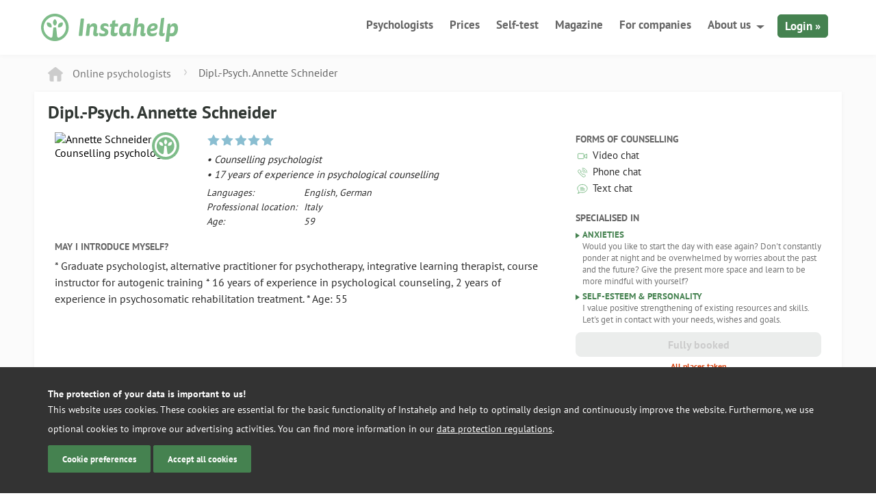

--- FILE ---
content_type: text/html; charset=UTF-8
request_url: https://instahelp.me/en/psychologists/559841857/dipl-psych-schneider-annette/
body_size: 12000
content:
<!doctype html>
<html lang="en">

<head>
	<meta charset="UTF-8">
	<meta name="theme-color" content="#7ebc89" />
	<link rel="icon" href="/favicon.ico" sizes="32x32">
	<link rel="icon" href="/wp-content/themes/instahelp/_/img/logo.svg" type="image/svg+xml">
	<link rel="apple-touch-icon" href="/wp-content/themes/instahelp/_/img/apple-icon-180.png">
	<meta name="msvalidate.01" content="CC03B7CA7F6FF0FC9DE48FE4E99D2C67" /> <!-- Bing Verification -->
	
	<meta name="viewport" content="width=device-width, initial-scale=1">

		<meta name='robots' content='index, follow, max-image-preview:large, max-snippet:-1, max-video-preview:-1' />
	<style>img:is([sizes="auto" i], [sizes^="auto," i]) { contain-intrinsic-size: 3000px 1500px }</style>
	
	<!-- This site is optimized with the Yoast SEO plugin v26.3 - https://yoast.com/wordpress/plugins/seo/ -->
	<title>Dipl.-Psych. Annette Schneider, Psychologist</title>
	<meta name="description" content="Dipl.-Psych. Annette Schneider ᐅ online now, Counselling psychologist, ✓ no waiting, immediate answer ✓ chat anonymously ✓ free places" />
	<meta property="og:locale" content="en_GB" />
	<meta property="og:type" content="profile" />
	<meta property="og:title" content="Dipl.-Psych. Annette Schneider, Psychologist" />
	<meta property="og:url" content="https://instahelp.me/en/psychologists/559841857/dipl-psych-schneider-annette/" />
	<meta property="og:site_name" content="Instahelp - your online psychologist" />
	<meta property="article:modified_time" content="2017-11-07T12:21:10+00:00" />
	<meta name="twitter:card" content="summary_large_image" />
	<meta name="twitter:site" content="@instahelp_me" />
	<meta property="og:description" content="Dipl.-Psych. Annette Schneider ᐅ online now, Counselling psychologist, ✓ no waiting, immediate answer ✓ chat anonymously ✓ free places" />
	<meta property="profile:first_name" content="Annette" />
	<meta property="profile:last_name" content="Schneider" />
	<meta property="profile:gender" content="female" />
	<meta property="og:image" content="https://web.instahelp.me/api/asset/62b2e8caf5d1a520c7cbc89e/annette-schneider.jpg" />
	<!-- / Yoast SEO plugin. -->


<style id='classic-theme-styles-inline-css' type='text/css'>
/*! This file is auto-generated */
.wp-block-button__link{color:#fff;background-color:#32373c;border-radius:9999px;box-shadow:none;text-decoration:none;padding:calc(.667em + 2px) calc(1.333em + 2px);font-size:1.125em}.wp-block-file__button{background:#32373c;color:#fff;text-decoration:none}
</style>
<style id='global-styles-inline-css' type='text/css'>
:root{--wp--preset--aspect-ratio--square: 1;--wp--preset--aspect-ratio--4-3: 4/3;--wp--preset--aspect-ratio--3-4: 3/4;--wp--preset--aspect-ratio--3-2: 3/2;--wp--preset--aspect-ratio--2-3: 2/3;--wp--preset--aspect-ratio--16-9: 16/9;--wp--preset--aspect-ratio--9-16: 9/16;--wp--preset--color--black: #000000;--wp--preset--color--cyan-bluish-gray: #abb8c3;--wp--preset--color--white: #ffffff;--wp--preset--color--pale-pink: #f78da7;--wp--preset--color--vivid-red: #cf2e2e;--wp--preset--color--luminous-vivid-orange: #ff6900;--wp--preset--color--luminous-vivid-amber: #fcb900;--wp--preset--color--light-green-cyan: #7bdcb5;--wp--preset--color--vivid-green-cyan: #00d084;--wp--preset--color--pale-cyan-blue: #8ed1fc;--wp--preset--color--vivid-cyan-blue: #0693e3;--wp--preset--color--vivid-purple: #9b51e0;--wp--preset--gradient--vivid-cyan-blue-to-vivid-purple: linear-gradient(135deg,rgba(6,147,227,1) 0%,rgb(155,81,224) 100%);--wp--preset--gradient--light-green-cyan-to-vivid-green-cyan: linear-gradient(135deg,rgb(122,220,180) 0%,rgb(0,208,130) 100%);--wp--preset--gradient--luminous-vivid-amber-to-luminous-vivid-orange: linear-gradient(135deg,rgba(252,185,0,1) 0%,rgba(255,105,0,1) 100%);--wp--preset--gradient--luminous-vivid-orange-to-vivid-red: linear-gradient(135deg,rgba(255,105,0,1) 0%,rgb(207,46,46) 100%);--wp--preset--gradient--very-light-gray-to-cyan-bluish-gray: linear-gradient(135deg,rgb(238,238,238) 0%,rgb(169,184,195) 100%);--wp--preset--gradient--cool-to-warm-spectrum: linear-gradient(135deg,rgb(74,234,220) 0%,rgb(151,120,209) 20%,rgb(207,42,186) 40%,rgb(238,44,130) 60%,rgb(251,105,98) 80%,rgb(254,248,76) 100%);--wp--preset--gradient--blush-light-purple: linear-gradient(135deg,rgb(255,206,236) 0%,rgb(152,150,240) 100%);--wp--preset--gradient--blush-bordeaux: linear-gradient(135deg,rgb(254,205,165) 0%,rgb(254,45,45) 50%,rgb(107,0,62) 100%);--wp--preset--gradient--luminous-dusk: linear-gradient(135deg,rgb(255,203,112) 0%,rgb(199,81,192) 50%,rgb(65,88,208) 100%);--wp--preset--gradient--pale-ocean: linear-gradient(135deg,rgb(255,245,203) 0%,rgb(182,227,212) 50%,rgb(51,167,181) 100%);--wp--preset--gradient--electric-grass: linear-gradient(135deg,rgb(202,248,128) 0%,rgb(113,206,126) 100%);--wp--preset--gradient--midnight: linear-gradient(135deg,rgb(2,3,129) 0%,rgb(40,116,252) 100%);--wp--preset--font-size--small: 13px;--wp--preset--font-size--medium: 20px;--wp--preset--font-size--large: 36px;--wp--preset--font-size--x-large: 42px;--wp--preset--spacing--20: 0.44rem;--wp--preset--spacing--30: 0.67rem;--wp--preset--spacing--40: 1rem;--wp--preset--spacing--50: 1.5rem;--wp--preset--spacing--60: 2.25rem;--wp--preset--spacing--70: 3.38rem;--wp--preset--spacing--80: 5.06rem;--wp--preset--shadow--natural: 6px 6px 9px rgba(0, 0, 0, 0.2);--wp--preset--shadow--deep: 12px 12px 50px rgba(0, 0, 0, 0.4);--wp--preset--shadow--sharp: 6px 6px 0px rgba(0, 0, 0, 0.2);--wp--preset--shadow--outlined: 6px 6px 0px -3px rgba(255, 255, 255, 1), 6px 6px rgba(0, 0, 0, 1);--wp--preset--shadow--crisp: 6px 6px 0px rgba(0, 0, 0, 1);}:where(.is-layout-flex){gap: 0.5em;}:where(.is-layout-grid){gap: 0.5em;}body .is-layout-flex{display: flex;}.is-layout-flex{flex-wrap: wrap;align-items: center;}.is-layout-flex > :is(*, div){margin: 0;}body .is-layout-grid{display: grid;}.is-layout-grid > :is(*, div){margin: 0;}:where(.wp-block-columns.is-layout-flex){gap: 2em;}:where(.wp-block-columns.is-layout-grid){gap: 2em;}:where(.wp-block-post-template.is-layout-flex){gap: 1.25em;}:where(.wp-block-post-template.is-layout-grid){gap: 1.25em;}.has-black-color{color: var(--wp--preset--color--black) !important;}.has-cyan-bluish-gray-color{color: var(--wp--preset--color--cyan-bluish-gray) !important;}.has-white-color{color: var(--wp--preset--color--white) !important;}.has-pale-pink-color{color: var(--wp--preset--color--pale-pink) !important;}.has-vivid-red-color{color: var(--wp--preset--color--vivid-red) !important;}.has-luminous-vivid-orange-color{color: var(--wp--preset--color--luminous-vivid-orange) !important;}.has-luminous-vivid-amber-color{color: var(--wp--preset--color--luminous-vivid-amber) !important;}.has-light-green-cyan-color{color: var(--wp--preset--color--light-green-cyan) !important;}.has-vivid-green-cyan-color{color: var(--wp--preset--color--vivid-green-cyan) !important;}.has-pale-cyan-blue-color{color: var(--wp--preset--color--pale-cyan-blue) !important;}.has-vivid-cyan-blue-color{color: var(--wp--preset--color--vivid-cyan-blue) !important;}.has-vivid-purple-color{color: var(--wp--preset--color--vivid-purple) !important;}.has-black-background-color{background-color: var(--wp--preset--color--black) !important;}.has-cyan-bluish-gray-background-color{background-color: var(--wp--preset--color--cyan-bluish-gray) !important;}.has-white-background-color{background-color: var(--wp--preset--color--white) !important;}.has-pale-pink-background-color{background-color: var(--wp--preset--color--pale-pink) !important;}.has-vivid-red-background-color{background-color: var(--wp--preset--color--vivid-red) !important;}.has-luminous-vivid-orange-background-color{background-color: var(--wp--preset--color--luminous-vivid-orange) !important;}.has-luminous-vivid-amber-background-color{background-color: var(--wp--preset--color--luminous-vivid-amber) !important;}.has-light-green-cyan-background-color{background-color: var(--wp--preset--color--light-green-cyan) !important;}.has-vivid-green-cyan-background-color{background-color: var(--wp--preset--color--vivid-green-cyan) !important;}.has-pale-cyan-blue-background-color{background-color: var(--wp--preset--color--pale-cyan-blue) !important;}.has-vivid-cyan-blue-background-color{background-color: var(--wp--preset--color--vivid-cyan-blue) !important;}.has-vivid-purple-background-color{background-color: var(--wp--preset--color--vivid-purple) !important;}.has-black-border-color{border-color: var(--wp--preset--color--black) !important;}.has-cyan-bluish-gray-border-color{border-color: var(--wp--preset--color--cyan-bluish-gray) !important;}.has-white-border-color{border-color: var(--wp--preset--color--white) !important;}.has-pale-pink-border-color{border-color: var(--wp--preset--color--pale-pink) !important;}.has-vivid-red-border-color{border-color: var(--wp--preset--color--vivid-red) !important;}.has-luminous-vivid-orange-border-color{border-color: var(--wp--preset--color--luminous-vivid-orange) !important;}.has-luminous-vivid-amber-border-color{border-color: var(--wp--preset--color--luminous-vivid-amber) !important;}.has-light-green-cyan-border-color{border-color: var(--wp--preset--color--light-green-cyan) !important;}.has-vivid-green-cyan-border-color{border-color: var(--wp--preset--color--vivid-green-cyan) !important;}.has-pale-cyan-blue-border-color{border-color: var(--wp--preset--color--pale-cyan-blue) !important;}.has-vivid-cyan-blue-border-color{border-color: var(--wp--preset--color--vivid-cyan-blue) !important;}.has-vivid-purple-border-color{border-color: var(--wp--preset--color--vivid-purple) !important;}.has-vivid-cyan-blue-to-vivid-purple-gradient-background{background: var(--wp--preset--gradient--vivid-cyan-blue-to-vivid-purple) !important;}.has-light-green-cyan-to-vivid-green-cyan-gradient-background{background: var(--wp--preset--gradient--light-green-cyan-to-vivid-green-cyan) !important;}.has-luminous-vivid-amber-to-luminous-vivid-orange-gradient-background{background: var(--wp--preset--gradient--luminous-vivid-amber-to-luminous-vivid-orange) !important;}.has-luminous-vivid-orange-to-vivid-red-gradient-background{background: var(--wp--preset--gradient--luminous-vivid-orange-to-vivid-red) !important;}.has-very-light-gray-to-cyan-bluish-gray-gradient-background{background: var(--wp--preset--gradient--very-light-gray-to-cyan-bluish-gray) !important;}.has-cool-to-warm-spectrum-gradient-background{background: var(--wp--preset--gradient--cool-to-warm-spectrum) !important;}.has-blush-light-purple-gradient-background{background: var(--wp--preset--gradient--blush-light-purple) !important;}.has-blush-bordeaux-gradient-background{background: var(--wp--preset--gradient--blush-bordeaux) !important;}.has-luminous-dusk-gradient-background{background: var(--wp--preset--gradient--luminous-dusk) !important;}.has-pale-ocean-gradient-background{background: var(--wp--preset--gradient--pale-ocean) !important;}.has-electric-grass-gradient-background{background: var(--wp--preset--gradient--electric-grass) !important;}.has-midnight-gradient-background{background: var(--wp--preset--gradient--midnight) !important;}.has-small-font-size{font-size: var(--wp--preset--font-size--small) !important;}.has-medium-font-size{font-size: var(--wp--preset--font-size--medium) !important;}.has-large-font-size{font-size: var(--wp--preset--font-size--large) !important;}.has-x-large-font-size{font-size: var(--wp--preset--font-size--x-large) !important;}
:where(.wp-block-post-template.is-layout-flex){gap: 1.25em;}:where(.wp-block-post-template.is-layout-grid){gap: 1.25em;}
:where(.wp-block-columns.is-layout-flex){gap: 2em;}:where(.wp-block-columns.is-layout-grid){gap: 2em;}
:root :where(.wp-block-pullquote){font-size: 1.5em;line-height: 1.6;}
</style>
<link rel='stylesheet' id='wpa-css-css' href='https://instahelp.me/wp-content/plugins/honeypot/includes/css/wpa.css?ver=2.3.04' type='text/css' media='all' />
<link rel='stylesheet' id='instahelp-style-css' href='https://instahelp.me/wp-content/themes/instahelp/styles-min.css?ver=1768840279' type='text/css' media='all' />
<script type="text/javascript" defer="defer" src="https://instahelp.me/wp-includes/js/jquery/jquery.min.js?ver=3.7.1" id="jquery-core-js"></script>
<script type="text/javascript" id="__ytprefs__-js-extra">
/* <![CDATA[ */
var _EPYT_ = {"ajaxurl":"https:\/\/instahelp.me\/wp-admin\/admin-ajax.php","security":"7312424601","gallery_scrolloffset":"20","eppathtoscripts":"https:\/\/instahelp.me\/wp-content\/plugins\/youtube-embed-plus-pro\/scripts\/","eppath":"https:\/\/instahelp.me\/wp-content\/plugins\/youtube-embed-plus-pro\/","epresponsiveselector":"[\"iframe.__youtube_prefs_widget__\"]","epdovol":"1","version":"14.2.3","evselector":"iframe.__youtube_prefs__[src], iframe[src*=\"youtube.com\/embed\/\"], iframe[src*=\"youtube-nocookie.com\/embed\/\"]","ajax_compat":"","maxres_facade":"eager","ytapi_load":"never","pause_others":"","stopMobileBuffer":"1","facade_mode":"","not_live_on_channel":"","not_live_showtime":"180"};
/* ]]> */
</script>
<script type="text/javascript" defer src="https://instahelp.me/wp-content/plugins/youtube-embed-plus-pro/scripts/ytprefs.min.js?ver=14.2.3" id="__ytprefs__-js"></script>
<script type="text/javascript" defer src="https://instahelp.me/wp-content/plugins/youtube-embed-plus-pro/scripts/embdyn.min.js?ver=14.2.3" id="__dynload__-js"></script>
<meta name="generator" content="WordPress 6.8.3" />
<meta name="generator" content="WPML ver:4.8.4 stt:1,4,3,2;" />
<link rel="alternate" hreflang="en" href="https://instahelp.me/en/psychologists/559841857/dipl-psych-schneider-annette/" />
<link rel="alternate" hreflang="de" href="https://instahelp.me/de/psychologen/559841857/dipl-psych-schneider-annette/" />
	<script defer data-domain="instahelp.me" src="https://p.instahelp.me/js/script.tagged-events.js"></script>
	<script>window.plausible = window.plausible || function() { (window.plausible.q = window.plausible.q || []).push(arguments) }</script>
</head>

<body class="wp-singular page-template page-template-template-psy-profil page-template-template-psy-profil-php page page-id-9947 wp-theme-instahelp page-psychologists-profil" data-id="9947" data-lang="en">
<script>
	if(navigator.userAgent.match(/iPhone|iPod|iPad/i) ) {
	    	document.getElementsByTagName('body')[0].className+=' mobile ios';
	} else if(navigator.userAgent.match(/Android/i) ) {
	    document.getElementsByTagName('body')[0].className+=' mobile android'
	}	
</script>
<script>
  dataLayer = [];
</script>
<div class="outer-wrapper">
	<div class="inner-wrapper">
		
		<div class="header-shadow "></div>
		<header id="header" class="header ">
			<div class="grid-container">
				<div class="grid-100">
					<div class="left">
												<a href="https://instahelp.me/en/" title="Logo Instahelp - Online Therapy - to homepage" rel="home">
							<img src="https://instahelp.me/wp-content/themes/instahelp/_/img/instahelp-logo.svg" width="200" height="41" alt="Logo Instahelp - Online Therapy - to homepage" class="logo"/>
						</a>
					</div>
					<div class="menu-btn">
						<span></span>
						<span></span>
						<span></span>
						<span></span>
					</div>
					<div class="mobile-login-btn">
						<a rel="nofollow" href="https://web.instahelp.me/#login" class="campaign_login">Login</a>
					</div>
					<nav id="nav" role="navigation" class="right">
						<ul id="menu-new-main-menu-en" class="nav "><li id="menu-item-25387" class="menu-item menu-item-type-post_type menu-item-object-page menu-item-25387"><a href="https://instahelp.me/en/online-psychologists/">Psychologists</a></li>
<li id="menu-item-24979" class="menu-item menu-item-type-post_type menu-item-object-page menu-item-24979"><a href="https://instahelp.me/en/prices/">Prices</a></li>
<li id="menu-item-7247" class="menu-item menu-item-type-post_type_archive menu-item-object-selbsttest menu-item-7247"><a href="https://instahelp.me/en/self-test/">Self-test</a></li>
<li id="menu-item-7248" class="menu-item menu-item-type-post_type_archive menu-item-object-magazin menu-item-7248"><a href="https://instahelp.me/en/magazine/">Magazine</a></li>
<li id="menu-item-29830" class="hide-on-mobile menu-item menu-item-type-post_type menu-item-object-page menu-item-29830"><a href="https://instahelp.me/en/business/">For companies</a></li>
<li id="menu-item-7249" class="hide-on-mobile menu-item menu-item-type-custom menu-item-object-custom menu-item-has-children menu-item-7249"><a href="#">About us</a>
<ul class="sub-menu">
	<li id="menu-item-9764" class="menu-item menu-item-type-post_type menu-item-object-page menu-item-9764"><a href="https://instahelp.me/en/how-it-works/">How online counselling works</a></li>
	<li id="menu-item-24417" class="menu-item menu-item-type-post_type menu-item-object-page menu-item-24417"><a href="https://instahelp.me/en/support/">Help area</a></li>
	<li id="menu-item-27774" class="menu-item menu-item-type-post_type menu-item-object-page menu-item-27774"><a href="https://instahelp.me/en/science/">Efficacy of online counselling</a></li>
	<li id="menu-item-24416" class="menu-item menu-item-type-post_type menu-item-object-page menu-item-24416"><a href="https://instahelp.me/en/about/">Our company</a></li>
</ul>
</li>
<li id="menu-item-27548" class="hide-on-desktop menu-item menu-item-type-post_type menu-item-object-page menu-item-27548"><a href="https://instahelp.me/en/support/">Help area</a></li>
<li id="menu-item-27775" class="hide-on-desktop menu-item menu-item-type-post_type menu-item-object-page menu-item-27775"><a href="https://instahelp.me/en/science/">Efficacy of online counselling</a></li>
<li id="menu-item-29831" class="hide-on-desktop menu-item menu-item-type-post_type menu-item-object-page menu-item-29831"><a href="https://instahelp.me/en/business/">For companies</a></li>
<li id="menu-item-26567" class="hide-on-desktop menu-item menu-item-type-post_type menu-item-object-page menu-item-26567"><a href="https://instahelp.me/en/about/">About Instahelp</a></li>
<li id="menu-item-7261" class="login hide-on-mobile menu-item menu-item-type-custom menu-item-object-custom menu-item-7261"><a rel="nofollow" href="https://web.instahelp.me">Login »</a></li>
</ul>					</nav>
				</div>
			</div>
		</header>

<div class="psy-profile-view">
<!-- SCHEMA -->

    <script type="application/ld+json">
    {
    "@context": "http://schema.org",
    "@type": "OnlineBusiness",
            "image": "https://web.instahelp.me/api/asset/62b2e8caf5d1a520c7cbc89e/annette-schneider.jpg",    "description": "Counselling psychologist",    "name": "Dipl.-Psych. Annette Schneider", 
    "knowsLanguage": "en,de",        "priceRange" : "€ 49 - € 89",
        "url": "https://instahelp.me/en/psychologists/559841857/dipl-psych-schneider-annette/"
    }
    </script>

<!-- END SCHEMA -->
	
	
<div class="grid-container">
					<div class="grid-100">
				<hr class="divider bottom-5">
		
				<div class="grid-100 psy-profile-breadcrumb">
	<div class="psy-breadcrumb">
		<span class="br-home br-prev">
			<a href="https://instahelp.me/en/online-psychologists/"><svg xmlns="http://www.w3.org/2000/svg" width="22.2" height="20.6" viewBox="0 0 22.2 20.6"><style>.ht0{fill-rule:evenodd;clip-rule:evenodd;fill:#CCCCCC;}</style><path class="ht0" d="M21.6 7.6l-9-7c-.8-.8-2.2-.8-3 0l-9 7c-.8.8-.8 1.2 0 2 1 0 2 .9 2 2v7c0 1.1.9 2 2 2h4v-8h5v8h4c1.1 0 2-.9 2-2v-7c0-1.1.9-2 2-2 .8-.8.8-1.2 0-2z"/></svg>
			<span class="psy-bread-online">Online psychologists</span>			</a>
		</span>
	</div>
	
	<!-- BUNDESLAND -->
	<!-- NAME -->
	<div class="br-item hide-on-mobile">
		<div class="br-item-head ">
		<span class="dark-grey">Dipl.-Psych. Annette Schneider</span>		</div>
	</div>
</div>

<script type="text/javascript">

// HIDE EMPTY DIVS
function isEmpty( el ){
	return !el.innerHTML.replace(/\s+/g, '');
}
var els = document.getElementsByClassName("br-item-head-last");
Array.prototype.forEach.call(els, function(el) {
    if(isEmpty(el)){
		el.className += " hidden hide";
    }
});
</script>
<script type="application/ld+json">
{
	"@context": "http://schema.org",
	"@type": "BreadcrumbList",
	"itemListElement": 
	[		
        {
			"@type": "ListItem",
			"position": 1,
			"item": 
			{
				"@id": "https://instahelp.me/en/",
				"name": "Instahelp"
			}
		},
		{
			"@type": "ListItem",
			"position": 2,
			"item": 
			{
				"@id": "https://instahelp.me/en/online-psychologists/",
				"name": "Online-Psychologen"
			}
		},
			
		{
			"@type": "ListItem",
			"position": 3,
			"item": 
			{
				"@id": "https://instahelp.me/en/psychologists/559841857/dipl-psych-schneider-annette/",
				"name": "Dipl.-Psych. Annette Schneider"
			}
		}	
	]
}
</script>
		
				<hr class="divider bottom-5">			
			</div>
				
		<div class="grid-100 grid-parent psy-profile-container psy-online-profile-container">
			<h1 class="f26 ultradark-green bold bottom-10 m-f20 bold">Dipl.-Psych. Annette Schneider</h1>
			<div class="grid-65 grid-parent">
				<div class="grid-30 mobile-grid-40">
					<div class="psy-profile-img-wrap psy-online-profile-img-wrap" data-title='<strong>Certified Instahelp psychologist</strong><br>✓ Initial response within 24 hours <br>✓ Transparent prices and services<br>✓ Quality confirmed by Instahelp '>
								  
						<div class="psy-profile-img">
							<a href="https://web.instahelp.me/api/asset/62b2e8caf5d1a520c7cbc89e/annette-schneider.jpg" target="_blank" class="open-profile-img"><img src="https://web.instahelp.me/api/asset/62b2e8caf5d1a520c7cbc89e/annette-schneider.jpg?w=208" srcset="https://web.instahelp.me/api/asset/62b2e8caf5d1a520c7cbc89e/annette-schneider.jpg?w=208 1x, https://web.instahelp.me/api/asset/62b2e8caf5d1a520c7cbc89e/annette-schneider.jpg?w=416 2x" alt="Annette Schneider - Counselling psychologist" /></a>						</div>
					</div>
				</div>
				<div class="grid-70 mobile-grid-60">
					<div class="psy-online-profile-desc">
												<div class="profile-ratings bottom-5">
							<div class="star-ratings" data-tooltip="Too few reviews available (min. 5 reviews required)">
								<div class="ratingstars">
									<div class="score insufficient" >
										<div style="width:100%"></div>
									</div>
								</div>
							</div>
													</div>
												<h2 class="grey italic f15 m-f14">• Counselling psychologist</h2>
													<span class="grey italic block f15 m-f14">• 17 years of experience in psychological counselling</span>
						
						<table class="f14 online-contact-details italic top-5" >
													<tr>
								<td><span class="grey">Languages:</span></td>
								<td>
							
								<span class="grey">English, </span>
							
								<span class="grey">German</span>
														</td>
							</tr>
													<tr>
								<td><span class="grey">Professional location:</span></td>
								<td><span class="grey">Italy</span></td>
							</tr>
													<tr>
								<td><span class="grey">Age:</span></td>
								<td><span class="grey">59</span></td>
							</tr>
																								
						</table>
					</div>
				</div>
				<hr class="divider">
				<div class="grid-100">
					<span class="dark-grey bold uppercase block f14 m-f12 top-15">May I introduce myself?</span>
										<p class="grey f16 top-5 bottom-20">* Graduate psychologist, alternative practitioner for psychotherapy, integrative learning therapist, course instructor for autogenic training

* 16 years of experience in psychological counseling, 2 years of experience in psychosomatic rehabilitation treatment.

* Age: 55</p>
				</div>
			</div>
			<div class="grid-35">
				<div class="psy-profile-contact">
				    					<span class="dark-grey bold uppercase block f14 m-f12">Forms of counselling</span>
						<ul class="psy-profile-advice-types grey f15 m-f14">
							<li class="advice-video">Video chat</li><li class="advice-audio">Phone chat</li><li class="advice-text">Text chat</li>						</ul>
					<span class="dark-grey bold uppercase block f14 m-f12 top-20">Specialised in</span><ul class="psy-verzeichnis-specialised"><li>Anxieties<p>Would you like to start the day with ease again? Don't constantly ponder at night and be overwhelmed by worries about the past and the future? Give the present more space and learn to be more mindful with yourself?</p></li><li>Self-esteem & personality<p>I value positive strengthening of existing resources and skills.

Let's get in contact with your needs, wishes and goals.</p></li></ul>
											<a href="https://instahelp.me/en/rc/?uid=559841857" data-uid="559841857" rel="nofollow,noindex"  class="btn btn-green bold f18 top-10 block bottom-5 btn-sm online-inquiry btn-disabled">
							Fully booked						</a>
						
						<span class="f12 bold block text-center bottom-10 dark-orange">
						All places taken						</span>
				        
					
					
										
						
				</div>
			</div>
		</div>
		
		
		<hr class="divider bottom-30">
		
			
		<div class="grid-65 grid-parent">
			<div class="psy-profile-container psy-profile-vita bottom-30">

				<h3 class="dark-grey uppercase f16 bold bottom-10 expertises">Counselling topics</h3>
						
									<ul class="grey bottom-30">
					
						<li>
							<a href="https://instahelp.me/en/magazine/anxiety-and-phobias/" class="underline">Anxieties</a> 
						</li>
					
						<li>
							<a href="https://instahelp.me/en/magazine/job-and-carreer/" class="underline">Job & career</a> 
						</li>
					
						<li>
							<a href="https://instahelp.me/en/magazine/depression/" class="underline">Depressive mood</a> 
						</li>
					
						<li>
							<a href="https://instahelp.me/en/magazine/family/" class="underline">Family life & parenthood</a> 
						</li>
					
						<li>
							<a href="https://instahelp.me/en/magazine/relationship/" class="underline">Couples counselling</a> 
						</li>
					
						<li>
							<a href="https://instahelp.me/en/magazine/relationship/" class="underline">Partnership & sexuality</a> 
						</li>
					
						<li>
							Psychosomatic complaints 
						</li>
					
						<li>
							School & learning 
						</li>
					
						<li>
							<a href="https://instahelp.me/en/magazine/self-esteem/" class="underline">Self-esteem & personality</a> 
						</li>
					
						<li>
							<a href="https://instahelp.me/en/magazine/stress/" class="underline">Stress</a> 
						</li>
					
						<li>
							<a href="https://instahelp.me/en/magazine/job-and-carreer/" class="underline">Overwork & conflicts at work</a> 
						</li>
					
						<li>
							<a href="https://instahelp.me/en/magazine/death-and-grieving/" class="underline">Loss & trauma</a> 
						</li>
									</ul>
								
					<h3 class="dark-grey uppercase f16 bold bottom-10">Counselling methods</h3>
									<ul class="grey bottom-30">
					
						<li>Autogenic training </li>
					
						<li>Integrative approach </li>
					
						<li>Client/person-centred approach </li>
					
						<li>Solution-focused brief therapy </li>
					
						<li>Systemic approach </li>
					
						<li>Behavioural therapy approach </li>
									</ul>
							</div>
			
			
			<div class="hide-on-mobile">
							<div class="psy-profile-container psy-profile-vita">			
				<h3 class="dark-grey uppercase f16 bold">Professional qualification</h3>
				<table class="bottom-30">
					
						<tr>
							<td><span class="dark-grey">02/2019&nbsp;– 11/2022 </span></td>
							<td><p class="grey">Psychosomatische Rehabilitation und sozialmedizinische Beurteilung </p></td>						
						</tr>
					
						<tr>
							<td><span class="dark-grey">04/2010&nbsp;– 02/2019 </span></td>
							<td><p class="grey">Integrative Lerntherapeutin  </p></td>						
						</tr>
					
						<tr>
							<td><span class="dark-grey">04/2006&nbsp;– 04/2010 </span></td>
							<td><p class="grey">Psychologische Beratung  </p></td>						
						</tr>
								</table>
			</div>
			</div>
			
		</div>
						
		<hr class="hide-on-desktop bottom-30">
		
	<div class="grid-35 grid-parent">
			<div class="bottom-30">
			<div class="psy-profile-container psy-profile-price">
				<h3 class="dark-grey uppercase f16 bold bottom-10">Tariffs</h3>
				<div id="modelPrice">
					<div class="bottom-20">						
						<div class="pricing">
							<div class="pricing-rows pricing-first">
								<div class="pricing-l">
									<strong class="f20">
										First interview									</strong>
									<br  />
									<span class="grey">
										 30 minutes - introductory offer									</span>
								</div>
								<div class="pricing-r">
									<span class="f20 bold">
										€&nbsp;49									</span>
								</div>
							</div>
							<div class="pricing-rows">
								<div class="pricing-l">
									<strong class="f20">
										30 minutes									</strong>
								</div>
								<div class="pricing-r">
									<span class="f20 bold">
										€&nbsp;59									</span>
								</div>
							</div>
							<div class="pricing-rows">
								<div class="pricing-l">
									<strong class="f20">
										50 minutes									</strong>
									<span class="bold green f18 m-f14 popular-tag">
										Standard									</span>
								</div>
								<div class="pricing-r">
									<span class="f20 bold">
										€&nbsp;89									</span>
								</div>
							</div>
														<div class="pricing-rows">
								<div class="pricing-l">
									<strong class="f20">
										75 minutes									</strong>
									<br  />
									<span class="grey">
										for couples (1 access)									</span>
								</div>
								<div class="pricing-r">
									<span class="f20 bold">
										€&nbsp;159									</span>
								</div>
							</div>
													</div>
						<hr class="divider bottom-20">
					</div>
					<a href="https://instahelp.me/en/rc/?uid=559841857" rel="nofollow,noindex" class="btn btn-green bold f18 bottom-15 btn-sm start-chat-price btn-disabled">
						Fully booked					</a>
					<p class="f14 grey bottom-20">
						Dipl.-Psych. Annette Schneider is  a certified Instahelp online psychologist					</p>
					<p class="f14 grey double-line-height">
						✓ Initial response within 24 hours <br>✓ Transparent prices and services<br>✓ Quality confirmed by Instahelp					</p>
				</div>
				
			</div>
		</div>
				
				<div class="psy-profile-container psy-profile-schedule">
			<h3 class="dark-grey uppercase f16 bold">Counselling times</h3>
			<p class="f14 grey bottom-10">The indicated times are not binding. Please note that it is not yet possible to book an appointment directly via the displayed timetable.</p>
			<div id="schedule">
				<div class="schedule">
					<div>
						<div><span>00:00 —</span></div>
						<div>Mon</div>
						<div>Tue</div>
						<div>Wed</div>
						<div>Thu</div>
						<div>Fri</div>
						<div>Sat</div>
						<div>Sun</div>
					</div>
					<div><div><span>–</span></div><div></div><div></div><div></div><div></div><div></div><div></div><div></div></div><div><div><span>–</span></div><div></div><div></div><div></div><div></div><div></div><div></div><div></div></div><div><div><span>–</span></div><div></div><div></div><div></div><div></div><div></div><div></div><div></div></div><div><div><span>–</span></div><div></div><div></div><div></div><div></div><div></div><div></div><div></div></div><div><div><span>–</span></div><div></div><div></div><div></div><div></div><div></div><div></div><div></div></div><div><div><span>6:00 —</span></div><div></div><div></div><div></div><div></div><div></div><div></div><div></div></div><div><div><span>–</span></div><div></div><div></div><div></div><div></div><div></div><div></div><div></div></div><div><div><span>–</span></div><div></div><div></div><div></div><div></div><div></div><div></div><div></div></div><div><div><span>–</span></div><div class="avail"></div><div class="avail"></div><div class="avail"></div><div class="avail"></div><div></div><div></div><div></div></div><div><div><span>–</span></div><div class="avail"></div><div class="avail"></div><div class="avail"></div><div class="avail"></div><div></div><div></div><div></div></div><div><div><span>–</span></div><div class="avail"></div><div class="avail"></div><div class="avail"></div><div class="avail"></div><div class="avail"></div><div class="avail"></div><div class="avail"></div></div><div><div><span>12:00 —</span></div><div class="avail"></div><div class="avail"></div><div class="avail"></div><div class="avail"></div><div class="avail"></div><div class="avail"></div><div class="avail"></div></div><div><div><span>–</span></div><div class="avail"></div><div class="avail"></div><div class="avail"></div><div class="avail"></div><div class="avail"></div><div class="avail"></div><div class="avail"></div></div><div><div><span>–</span></div><div class="avail"></div><div class="avail"></div><div class="avail"></div><div class="avail"></div><div class="avail"></div><div class="avail"></div><div class="avail"></div></div><div><div><span>–</span></div><div class="avail"></div><div class="avail"></div><div class="avail"></div><div class="avail"></div><div class="avail"></div><div class="avail"></div><div class="avail"></div></div><div><div><span>–</span></div><div class="avail"></div><div class="avail"></div><div class="avail"></div><div class="avail"></div><div class="avail"></div><div class="avail"></div><div class="avail"></div></div><div><div><span>–</span></div><div class="avail"></div><div class="avail"></div><div class="avail"></div><div class="avail"></div><div class="avail"></div><div class="avail"></div><div class="avail"></div></div><div><div><span>18:00 —</span></div><div class="avail"></div><div class="avail"></div><div class="avail"></div><div class="avail"></div><div class="avail"></div><div class="avail"></div><div class="avail"></div></div><div><div><span>–</span></div><div class="avail"></div><div class="avail"></div><div class="avail"></div><div class="avail"></div><div class="avail"></div><div class="avail"></div><div class="avail"></div></div><div><div><span>–</span></div><div class="avail"></div><div class="avail"></div><div class="avail"></div><div class="avail"></div><div class="avail"></div><div class="avail"></div><div class="avail"></div></div><div><div><span>–</span></div><div class="avail"></div><div class="avail"></div><div class="avail"></div><div class="avail"></div><div class="avail"></div><div class="avail"></div><div class="avail"></div></div><div><div><span>–</span></div><div></div><div></div><div></div><div></div><div></div><div></div><div></div></div><div><div><span>–</span></div><div></div><div></div><div></div><div></div><div></div><div></div><div></div></div><div><div><span>24:00 —</span></div><div></div><div></div><div></div><div></div><div></div><div></div><div></div></div>				</div>
			</div>
		</div>
			</div>
	
	<div class="hide-on-desktop top-30">
					<div class="psy-profile-container psy-profile-vita">			
				<h3 class="dark-grey uppercase f16 bold">Professional qualification</h3>
				<table class="bottom-30">
					
						<tr>
							<td><span class="dark-grey">02/2019&nbsp;– 11/2022 </span></td>
							<td><p class="grey">Psychosomatische Rehabilitation und sozialmedizinische Beurteilung </p></td>						
						</tr>
					
						<tr>
							<td><span class="dark-grey">04/2010&nbsp;– 02/2019 </span></td>
							<td><p class="grey">Integrative Lerntherapeutin  </p></td>						
						</tr>
					
						<tr>
							<td><span class="dark-grey">04/2006&nbsp;– 04/2010 </span></td>
							<td><p class="grey">Psychologische Beratung  </p></td>						
						</tr>
								</table>
			</div>
	</div>
	
	
		
	<hr class="divider bottom-20">
	
	<div class="grid-30">
					<a href="https://instahelp.me/en/online-psychologists/" class="orange">&laquo; Show all online psychologists</a>
		    
	</div>
	<div class="grid-50 prefix-20 m-top-20 text-right m-text-center">
		<div class="grey f14">11198 profile requests | Updated: 01.12.2025</div>
	</div>
		
		<hr class="divider bottom-60">
		
		
</div>
	
	
</div>


<div class="psy-image-overlay">
	<div class="img-container">
		<div class="psy-image-overlay-close">&times;</div>
	</div>
</div>


	<footer id="footer" class="source-org vcard copyright footer top-70 ">
			
			<div class="grid-container">
				<div class="grid-25">
					<a href="https://instahelp.me/en/" title="Logo Instahelp - Online Therapy - to homepage" rel="home">
						<img src="https://instahelp.me/wp-content/themes/instahelp/_/img/instahelp-logo.svg" width="147" height="30" alt="Logo Instahelp - Online Therapy - to homepage" loading="lazy" class="logo bottom-10"/>
					</a>
					<div>
						<span class="fn hide-on-mobile hide-on-desktop">Instahelp</span>
<span class="f16 grey block bottom-10">In cooperation with</span>
<a href="https://psychologie.sfu.ac.at/en/" target="_blank" rel="noopener"><picture><source srcset="https://instahelp.me/wp-content/webp-express/webp-images/doc-root/wp-content/uploads/2016/10/sfu-universitaet.png.webp" type="image/webp"><img src="https://instahelp.me/wp-content/uploads/2016/10/sfu-universitaet.png" width="183" height="38" loading="lazy" alt="Logo Sigmund Freud Private University, Faculty of Psychology - Link to website" class="webpexpress-processed"></picture></a>
<span class="f16 grey block bottom-10 top-15">Nominated for</span>
<!--<img src="/wp-content/uploads/2019/11/BGC.png" width="183" height="38" loading="lazy" alt="Born Global Champion">-->
<img src="https://instahelp.me/wp-content/uploads/2023/11/top-brand-2022-2024.svg" loading="lazy" alt="Logo Top Brand Corporate Health 2021-2024, EUPD Research">
<img src="/wp-content/uploads/2019/11/Gamechanger.png" width="183" height="38" loading="lazy" alt="Logo 4Gamechangers, Startup of the year 2019">					</div>	
				</div>
				
								<div class="grid-25">
					<div class="grey bold f18 bottom-20">Psychological counselling & online therapy</div>
					<ul class="f16 grey foot-vorteile">
<li>professional online counselling</li>
<li>100% anonymous &#038; secure</li>
<li>available round the clock</li>
<li>experienced psychologists</li>
<li>discontinue any time</li>
<li>no waiting – start right now</li>
</ul>
				</div>
				<div class="grid-25">
					<div class="grey bold f18 bottom-20">Information about Instahelp</div>
									<ul class="f16 foot-nav">
					<li><a class="green" href="https://instahelp.me/en/instahelp-psychologist/">Apply as psychologist</a></li>
					<li><a class="green" href="https://instahelp.me/en/business/">Corporate Mental Wellbeing</a></li>
					<li><a class="green" href="https://instahelp.me/en/privacy/">Privacy Policy</a></li>
					<li><a class="green" href="https://instahelp.me/en/gtc/">Terms of Use</a></li>
					<li><a class="green" href="https://instahelp.me/en/accessibility-statement/">Accessibility Statement</a></li>
					<li><a class="green" href="https://instahelp.me/en/imprint/">Imprint</a></li>
					<li><a class="green" href="https://instahelp.me/en/support/">Help area</a></li>
				</ul>
				</div>
					
				<div class="grid-25">
					
										<div class="grey bold f18 bottom-20">Psychology companion</div>
									<ul class="f16 foot-nav">
					<li><a class="green" href="https://instahelp.me/en/self-test/">Psychological self-tests</a></li>
					<li><a class="green" href="https://instahelp.me/en/magazine/">Online psychology magazine</a></li>
				</ul>
					<hr class="divider bottom-20" />
										
					<div class="grey bold f18 bottom-20">Follow Instahelp</div>
									<ul class="f18 foot-nav-social">
					<li class="instagram"><span title="" class="spanClick green" data-spanlink="aHR0cDovL3d3dy5pbnN0YWdyYW0uY29tL2luc3RhaGVscC5tZQ=="></span></li>
					<li class="facebook"><span title="" class="spanClick green" data-spanlink="aHR0cDovL3d3dy5mYWNlYm9vay5jb20vaW5zdGFoZWxwLm1l"></span></li>
					<li class="linkedin"><span title="" class="spanClick green" data-spanlink="aHR0cHM6Ly93d3cubGlua2VkaW4uY29tL2NvbXBhbnkvaW5zdGFoZWxwLw=="></span></li>
					<li class="youtube"><span title="" class="spanClick green" data-spanlink="aHR0cHM6Ly93d3cueW91dHViZS5jb20vY2hhbm5lbC9VQ0lxQk5nWTVzMlRhWGd5LVNQYTFfZmc/c3ViX2NvbmZpcm1hdGlvbj0x"></span></li>
				</ul>
					<div class="f14 grey top-15">&copy;2026 Instahelp</div>
					<div class="foot-lang top-10 bottom-15">
						<script>
						window.addEventListener("DOMContentLoaded", function(){
							jQuery('#lang-switch').click(function(e){
								e.preventDefault();
								jQuery('#wpml-ls-sub-menu').toggle();
							});
						});
						</script>
						<div class="language-dropdown"><ul><li class="wpml-ls-item-legacy-dropdown"><a href="#" title="English" id="lang-switch"><img src="https://instahelp.me/wp-content/plugins/sitepress-multilingual-cms/res/flags/en.svg" alt="" width="18" height="12" loading="lazy"><span lang="en">English</span></a><ul class="wpml-ls-sub-menu" id="wpml-ls-sub-menu"><li><a href="https://instahelp.me/de/" title="Deutsch"><img src="https://instahelp.me/wp-content/plugins/sitepress-multilingual-cms/res/flags/de.svg" alt="" width="18" height="12" loading="lazy" /><span lang="de">Deutsch</span></a></li><li><a href="https://instahelp.me/fr/" title="Français"><img src="https://instahelp.me/wp-content/plugins/sitepress-multilingual-cms/res/flags/fr.svg" alt="" width="18" height="12" loading="lazy" /><span lang="fr">Français</span></a></li><li><a href="https://instahelp.me/es/" title="Español"><img src="https://instahelp.me/wp-content/plugins/sitepress-multilingual-cms/res/flags/es.svg" alt="" width="18" height="12" loading="lazy" /><span lang="es">Español</span></a></li></ul></li></ul></div>					</div>
				</div>				
			</div>
			
			<div class="light-orange-background top-40 legal">
				<div class="grid-container">
					<div class="grid-100  text-center">
						<div class="f14 grey top-10 bottom-10 prefix-10 suffix-10">Instahelp is not suitable for acute psychological crises or emergency situations. Please contact your doctor immediately or call an <a href="/en/support/#When-should-you-not-use-Instahelp" class="underline footer-faq">emergency number</a>.</div>
					</div>
				</div>
			</div>		
		</footer>
	</div>
</div> 
	<span id="ajax_nonce" data-nonce="a2c8646c70"></span>
	<script type="speculationrules">
{"prefetch":[{"source":"document","where":{"and":[{"href_matches":"\/en\/*"},{"not":{"href_matches":["\/wp-*.php","\/wp-admin\/*","\/wp-content\/uploads\/*","\/wp-content\/*","\/wp-content\/plugins\/*","\/wp-content\/themes\/instahelp\/*","\/en\/*\\?(.+)"]}},{"not":{"selector_matches":"a[rel~=\"nofollow\"]"}},{"not":{"selector_matches":".no-prefetch, .no-prefetch a"}}]},"eagerness":"conservative"}]}
</script>
<script type="text/javascript" defer src="https://instahelp.me/wp-content/plugins/honeypot/includes/js/wpa.js?ver=2.3.04" id="wpascript-js"></script>
<script type="text/javascript" id="wpascript-js-after">
/* <![CDATA[ */
wpa_field_info = {"wpa_field_name":"cywuja6948","wpa_field_value":450851,"wpa_add_test":"no"}
/* ]]> */
</script>
<script type="text/javascript" src="https://instahelp.me/wp-content/themes/instahelp/_/js/slick.min.js?ver=1#deferload" id="slick-script-js" defer="defer" data-wp-strategy="defer"></script>
<script type="text/javascript" src="https://instahelp.me/wp-content/themes/instahelp/_/js/functions-min.js?ver=1756285707#deferload" id="instahelp-script-js" defer="defer" data-wp-strategy="defer"></script>
	
<!-- COOKIE HINWEIS -->
<div class="cookie" style="display:none" id="cookie">
   <div>
	<strong>The protection of your data is important to us!</strong>
<div id="cookie-info">
	<div>This website uses cookies. These cookies are essential for the basic functionality of Instahelp and help to optimally design and continuously improve the website. Furthermore, we use optional cookies to improve our advertising activities. You can find more information in our <a href="https://instahelp.me/en/privacy/">data protection regulations</a>.</div>
	<button onclick="showCookieDetail(event)">Cookie preferences</button>
	<button onclick="saveCookie(event, 1)">Accept all cookies</button>
</div>
<div id="cookie-detail" style="display:none">
	<div>
		<label for="cookie-essential" class="hide">Required Cookies</label>
		<input type="checkbox" disabled="disabled" checked="checked" id="cookie-essential" />
		<div>
			<strong>Required</strong>
			<div>
				These cookies are essential for the basic functionality of Instahelp or help to optimally design and continuously improve the website for you.
				<br>
				<a href="https://instahelp.me/en/cookies/#notwendig">Show details</a>
			</div>
		</div>
		<label for="cookie-marketing" class="hide">Marketing cookies</label>
		<input type="checkbox" id="cookie-marketing" />
		<div>
			<strong>Marketing cookies</strong>
			<div>
				Marketing cookies help us to better understand our target group and to adapt our content to their needs.
				<br>
				<a href="https://instahelp.me/en/cookies/#marketing">Show details</a>
			</div>
		</div>
	</div>
	<button onclick="saveCookie(event)">Save preferences</button>
</div>   </div>
</div>
<script>
    if (!(/^(.*;)?\s*ihCookie\s*=\s*[^;]/.test(document.cookie))) {
        document.getElementById("cookie").style.display = "block";
    }
</script>
<!-- END COOKIE HINWEIS -->  
</body>
</html>

<!--
Performance optimized by W3 Total Cache. Learn more: https://www.boldgrid.com/w3-total-cache/

Object Caching 221/289 objects using Memcached
Page Caching using Disk: Enhanced (Requested URI contains query) 

Served from: instahelp.me @ 2026-01-30 12:06:29 by W3 Total Cache
-->

--- FILE ---
content_type: text/css
request_url: https://instahelp.me/wp-content/themes/instahelp/styles-min.css?ver=1768840279
body_size: 35787
content:
@charset "UTF-8";@font-face{font-family:'PT Sans';font-style:normal;font-weight:400;src:url('fonts/pt-sans-v17-latin-regular.eot');src:local(''),url('fonts/pt-sans-v17-latin-regular.eot?#iefix') format('embedded-opentype'),url('fonts/pt-sans-v17-latin-regular.woff2') format('woff2'),url('fonts/pt-sans-v17-latin-regular.woff') format('woff'),url('fonts/pt-sans-v17-latin-regular.ttf') format('truetype'),url('fonts/pt-sans-v17-latin-regular.svg#PTSans') format('svg')}@font-face{font-family:'PT Sans';font-style:normal;font-weight:700;src:url('fonts/pt-sans-v17-latin-700.eot');src:local(''),url('fonts/pt-sans-v17-latin-700.eot?#iefix') format('embedded-opentype'),url('fonts/pt-sans-v17-latin-700.woff2') format('woff2'),url('fonts/pt-sans-v17-latin-700.woff') format('woff'),url('fonts/pt-sans-v17-latin-700.ttf') format('truetype'),url('fonts/pt-sans-v17-latin-700.svg#PTSans') format('svg')}.dont-break-out{word-wrap:break-word}.uppercase{text-transform:uppercase}.clearfix:after,.divider,.grid-100:after,.grid-10:after,.grid-15:after,.grid-20:after,.grid-25:after,.grid-30:after,.grid-33:after,.grid-35:after,.grid-40:after,.grid-45:after,.grid-50:after,.grid-55:after,.grid-5:after,.grid-60:after,.grid-65:after,.grid-70:after,.grid-75:after,.grid-80:after,.grid-90:after,.grid-95:after,.grid-container:after,.mobile-grid-100:after,.mobile-grid-10:after,.mobile-grid-20:after,.mobile-grid-40:after,.mobile-grid-50:after,.mobile-grid-5:after,.mobile-grid-60:after,.mobile-grid-80:after,.mobile-grid-90:after,.mobile-grid-95:after{clear:both}.clearfix:after,.clearfix:before,.grid-100:after,.grid-100:before,.grid-10:after,.grid-10:before,.grid-15:after,.grid-15:before,.grid-20:after,.grid-20:before,.grid-25:after,.grid-25:before,.grid-30:after,.grid-30:before,.grid-33:after,.grid-33:before,.grid-35:after,.grid-35:before,.grid-40:after,.grid-40:before,.grid-45:after,.grid-45:before,.grid-50:after,.grid-50:before,.grid-55:after,.grid-55:before,.grid-5:after,.grid-5:before,.grid-60:after,.grid-60:before,.grid-65:after,.grid-65:before,.grid-70:after,.grid-70:before,.grid-75:after,.grid-75:before,.grid-80:after,.grid-80:before,.grid-90:after,.grid-90:before,.grid-95:after,.grid-95:before,.grid-container:after,.grid-container:before,.mobile-grid-100:after,.mobile-grid-100:before,.mobile-grid-10:after,.mobile-grid-10:before,.mobile-grid-20:after,.mobile-grid-20:before,.mobile-grid-40:after,.mobile-grid-40:before,.mobile-grid-50:after,.mobile-grid-50:before,.mobile-grid-5:after,.mobile-grid-5:before,.mobile-grid-60:after,.mobile-grid-60:before,.mobile-grid-80:after,.mobile-grid-80:before,.mobile-grid-90:after,.mobile-grid-90:before,.mobile-grid-95:after,.mobile-grid-95:before{content:".";display:block;overflow:hidden;visibility:hidden;font-size:0;line-height:0;width:0;height:0}.grid-container{margin-left:auto;margin-right:auto;max-width:1200px;padding-left:10px;padding-right:10px}.grid-10,.grid-100,.grid-15,.grid-20,.grid-25,.grid-30,.grid-33,.grid-35,.grid-40,.grid-45,.grid-5,.grid-50,.grid-55,.grid-60,.grid-65,.grid-70,.grid-75,.grid-80,.grid-90,.grid-95,.mobile-grid-10,.mobile-grid-100,.mobile-grid-20,.mobile-grid-40,.mobile-grid-5,.mobile-grid-50,.mobile-grid-60,.mobile-grid-80,.mobile-grid-90,.mobile-grid-95{-moz-box-sizing:border-box;-webkit-box-sizing:border-box;box-sizing:border-box;padding-left:10px;padding-right:10px}.grid-parent{padding-left:0}.grid-parent{padding-right:0}@media (max-width:767px){.hide-on-mobile{display:none!important}.mobile-grid-5{float:left;width:5%}.mobile-grid-10{float:left;width:10%}.mobile-grid-20{float:left;width:20%}.mobile-grid-40{float:left;width:40%}.mobile-prefix-40{margin-left:40%}.mobile-suffix-40{margin-right:40%}.mobile-grid-50{float:left;width:50%}.mobile-grid-60{float:left;width:60%}.mobile-grid-80{float:left;width:80%}.mobile-grid-90{float:left;width:90%}.mobile-grid-95{float:left;width:95%}.mobile-grid-100{clear:both;width:100%}}@media (min-width:768px){.grid-10,.grid-15,.grid-20,.grid-25,.grid-30,.grid-33,.grid-35,.grid-40,.grid-45,.grid-5,.grid-50,.grid-60,.grid-65,.grid-70,.grid-75,.grid-80,.grid-90,.grid-95{float:left}.pull-10,.pull-35,.pull-5,.pull-50,.push-10,.push-25,.push-50,.push-65{position:relative}.hide-on-desktop{display:none!important}.grid-5{width:5%}.prefix-5{margin-left:5%}.suffix-5{margin-right:5%}.pull-5{left:-5%}.grid-10{width:10%}.prefix-10{margin-left:10%}.suffix-10{margin-right:10%}.push-10{left:10%}.pull-10{left:-10%}.grid-15{width:15%}.prefix-15{margin-left:15%}.suffix-15{margin-right:15%}.grid-20{width:20%}.prefix-20{margin-left:20%}.suffix-20{margin-right:20%}.grid-25{width:25%}.prefix-25{margin-left:25%}.suffix-25{margin-right:25%}.push-25{left:25%}.grid-30{width:30%}.prefix-30{margin-left:30%}.grid-35{width:35%}.prefix-35{margin-left:35%}.suffix-35{margin-right:35%}.pull-35{left:-35%}.grid-40{width:40%}.grid-45{width:45%}.grid-50{width:50%}.prefix-50{margin-left:50%}.push-50{left:50%}.pull-50{left:-50%}.grid-55{float:left;width:55%}.grid-60{width:60%}.grid-65{width:65%}.push-65{left:65%}.grid-70{width:70%}.grid-75{width:75%}.grid-80{width:80%}.grid-90{width:90%}.grid-95{width:95%}.grid-33{width:33.33333%}.grid-100{clear:both;width:100%}}article,aside,footer,header,hr,nav,section{display:block}a,button,input,select,textarea{margin:0}article,aside,b,blockquote,body,body div,dd,dl,dt,em,footer,form,h1,h2,h3,h4,h5,header,html,i,iframe,img,label,li,nav,ol,p,section,span,strong,table,tbody,td,tfoot,th,thead,tr,ul{margin:0;padding:0;border:0;font-size:100%;font-weight:400;vertical-align:baseline;background:0 0}input[type=checkbox],th{vertical-align:bottom}html{box-sizing:border-box;overflow-y:scroll}*,:after,:before{box-sizing:inherit}img{max-width:100%;height:auto}ul{list-style:none}blockquote{quotes:none}blockquote:after,blockquote:before{content:'';content:none}a{padding:0;font-size:100%;vertical-align:baseline;background:0 0}.nav>li>a,a{text-decoration:none}.btn,.foot-nav-social span:hover,.footer .foot-nav-social span:hover,button,input[type=submit],label{cursor:pointer}th{font-weight:700}td{font-weight:400;vertical-align:top}hr{height:1px}input,select{vertical-align:middle}.br-item-head,.btn,.sub-menu a,.truncate{white-space:nowrap}input[type=radio]{vertical-align:text-bottom}input,select,textarea{font:99% sans-serif}table{border-collapse:collapse;border-spacing:0;font:100%}strong{font-weight:700}td{vertical-align:top}.btn,.green-check,.orange-check,.orange-info{vertical-align:middle}button{width:auto;overflow:visible}.clearfix:after,.clearfix:before{content:"\0020";display:block;height:0;overflow:hidden}.clearfix{zoom:1}.slick-list,.slick-slider,.slick-track{position:relative;display:block}.slick-slider{box-sizing:border-box;-webkit-user-select:none;-moz-user-select:none;-ms-user-select:none;user-select:none;-webkit-touch-callout:none;-khtml-user-select:none;-ms-touch-action:pan-y;touch-action:pan-y;-webkit-tap-highlight-color:transparent}.slick-list{overflow:hidden;margin:0;padding:0}.slick-list:focus{outline:0}.slick-slider .slick-list,.slick-slider .slick-track{-webkit-transform:translate3d(0,0,0);-moz-transform:translate3d(0,0,0);-ms-transform:translate3d(0,0,0);-o-transform:translate3d(0,0,0);transform:translate3d(0,0,0)}.slick-track{top:0;left:0;margin-left:auto;margin-right:auto}.slick-track:after,.slick-track:before{display:table;content:''}.slick-track:after{clear:both}.slick-slide{display:none;float:left;height:100%;min-height:1px}.slick-slide img{display:inline-block}.slick-initialized .slick-slide{display:block;text-align:center}@font-face{font-family:slick;font-weight:400;font-style:normal;src:url(./fonts/slick.eot);src:url(./fonts/slick.eot?#iefix) format("embedded-opentype"),url(./fonts/slick.woff) format("woff"),url(./fonts/slick.ttf) format("truetype"),url(./fonts/slick.svg#slick) format("svg")}.menu-btn{float:right}.foot-nav-social li{display:inline-block}.bold,.nav>li>a{font-weight:700}.foot-vorteile,.footer .foot-nav{line-height:32px!important}body,button,input,select,textarea{font-family:"PT Sans",sans-serif;-webkit-font-smoothing:antialiased}a{color:inherit}.footer .logo{width:147px}.footer .legal{min-height:80px}.foot-nav-social li{margin-right:4px}.foot-nav-social span{text-indent:-9999em;display:inline-block;width:40px;height:40px;border-radius:50%}.foot-nav-social .instagram span{background:url(_/img/instagram.svg) center center no-repeat #f2f2f2;background-size:17px 17px}.foot-nav-social .facebook span{background:url(_/img/facebook.svg) center center no-repeat #f2f2f2;background-size:8px 17px}.foot-nav-social .twitter span{background:url(_/img/twitter.svg) center center no-repeat #f2f2f2;background-size:18px 15px}.foot-nav-social .linkedin span{background:url(_/img/linkedin.svg) center center no-repeat #f2f2f2;background-size:18px 18px}.foot-nav-social .youtube span{background:url(_/img/youtube.svg) center center no-repeat #f2f2f2;background-size:22px 18px}.foot-vorteile li{padding-left:30px;position:relative}.foot-vorteile li:before{content:" ";display:block;position:absolute;background:url(https://instahelp.me/wp-content/themes/instahelp/_/img/green-check.svg) center center no-repeat;width:20px;height:19px;margin-right:15px;left:0;top:5px}body.sticky-head{padding-top:80px}.header{height:80px}.header.fixed{position:fixed;top:0;right:0;left:0;background-color:#fff;z-index:9999}.logged-in .header.fixed{top:32px}.header-shadow{box-shadow:0 0 8px rgba(0,0,0,.05);position:absolute;z-index:10;left:0;top:0;right:0;height:80px}.header-shadow.fixed{position:fixed}.header .left,.menu-btn,.mobile-login-btn,.nav{z-index:1000;position:relative}.header .logo{width:200px;margin-top:20px}.menu-btn,.mobile-login-btn{display:none}.nav{list-style:none;margin-left:0}.nav>li,.nav>li>a{display:inline-block;zoom:1;vertical-align:middle}.nav>li>a{font-size:17px;color:#666;padding:25px 10px 28px;position:relative}.nav>li.menu-item-has-children>a{padding-right:25px}.lexikon .more-link,.underline{text-decoration:underline}.nav>li.menu-item-has-children>a:after{content:"";display:inline-block;width:12px;height:5px;background:url(_/img/nav-dropdown.svg) center top no-repeat;top:37px;right:5px;position:absolute}.price-benefits li:before{content:" "}.nav>li.menu-item-has-children:hover>a:after{background:url(_/img/nav-dropdown.svg) center bottom no-repeat}.btn,.btn:active{background-image:none}.nav>li>a:hover{color:#458250}.nav>li{position:relative}.nav>li>.sub-menu{display:none;position:absolute;background-color:#fff;box-shadow:0 4px 10px rgba(0,0,0,.2);top:63px;font-size:14px;padding:15px 20px;line-height:26px;border-radius:4px;min-width:100%;width:261px;margin-left:-127px;left:50%}.nav>li:focus-within>.sub-menu,.nav>li:hover>.sub-menu,.sub-menu a{display:block}.sub-menu a{color:#666}.nav>li:hover>a,.sub-menu a:hover{color:#458250}.nav>li.login a{background-color:#458250;color:#fff;border:1px solid #458250;padding:5px 10px;border-radius:5px;margin:0 10px;transition:all .2s ease-in}.nav>li.login a:hover{background-color:#458250;color:#fff}.btn,.cookie #close{text-decoration:none}.italic{font-style:italic}.regular{font-style:normal}.text-center{text-align:center}.text-left{text-align:left}.text-right{text-align:right}@media screen and (max-width:768px){.nav>li.login a{border:none;padding:14px 10px}.m-text-center{text-align:center}.m-text-left{text-align:left}}.btn{text-align:center}.white{color:#fff}.green{color:#458250}.orange{color:#2c2c2c}.dark-green{color:#465c4a}.ultradark-green{color:#323834}.light-green{color:#6d7870}.ultralight-green{color:#acb5ae}.grey-ccc{color:#ccc}.grey-cd{color:#cdcdcd}.grey{color:#2c2c2c}.light-grey{color:#e5e5e5}.dark-grey{color:#666}.ultradark-grey{color:#333}.grey-95{color:#5f5f5f}.dark-orange{color:#d63f0a}.medium-grey{color:#757575}.f11,.f12,.f13,.f14,.f15,.f16,.f17,.f18,.f19,.f20,.f21,.f22,.f24,.f26,.f28,.f30,.f32,.f34,.f36,.f38,.f40,.f45,.f50,.f60{line-height:1.5}.f11{font-size:11px}.f12{font-size:12px}.f13{font-size:13px}.f14{font-size:14px}.f15{font-size:15px}.f16{font-size:16px}.f17{font-size:17px}.f18{font-size:18px}.f19{font-size:19px}.f20{font-size:20px}.f21{font-size:21px}.f22{font-size:22px}.f24{font-size:24px}.f26{font-size:26px}.f28{font-size:28px}.f30{font-size:30px}.f32{font-size:32px}.f34{font-size:34px}.f36{font-size:36px}.f38{font-size:38px}.f40{font-size:40px}.f45{font-size:45px}.f50{font-size:50px}.f60{font-size:60px}.f80{font-size:80px}.normal-line-height{line-height:1}.small-line-height{line-height:1.2}.big-line-height{line-height:2}.line-height-1-4{line-height:1.4}.line-height-1-6{line-height:1.6}.line-height-1-8{line-height:1.8}.btn,.btn-sm{line-height:1.42857143}.btn{display:inline-block;margin-bottom:0;-ms-touch-action:manipulation;touch-action:manipulation;border:1px solid transparent;padding:12px 20px;font-size:18px;border-radius:8px;-webkit-user-select:none;-moz-user-select:none;-ms-user-select:none;user-select:none;transition:all .2s ease}.btn:active:focus,.btn:focus{outline:0}.btn:focus,.btn:hover{color:#333;text-decoration:none}.btn:active{outline:0;-webkit-box-shadow:inset 0 3px 5px rgba(0,0,0,.125);box-shadow:inset 0 3px 5px rgba(0,0,0,.125)}.btn-green{color:#fff;background-color:#458250;border-color:#458250}.btn-green:focus,.btn-green:hover,.psy-btn-online:hover{color:#fff;background-color:#6da377;border-color:#6da377}.btn-orange{color:#fff;background-color:#f2c078;border-color:#f2c078}.btn-orange:focus,.btn-orange:hover{color:#fff;background-color:#d9ac6c;border-color:#d9ac6c}.btn-white{color:#458250;background-color:#fff;border-color:#fff}.btn-white:focus,.btn-white:hover{color:#458250;background-color:rgba(255,255,255,.9);border-color:#fff}.btn-white-bordered{color:#fff;background-color:rgba(255,255,255,.1);border-color:#fff;border-width:2px;border-style:solid}.btn-white-bordered:focus,.btn-white-bordered:hover{color:#666;background-color:rgba(255,255,255,.9);border-color:#fff}.btn-grey{color:#fff;background-color:#ccc;border-color:#ccc}.btn-grey:focus,.btn-grey:hover{color:#fff;background-color:#b3b3b3;border-color:#b3b3b3}.btn-disabled,.btn-disabled:focus,.btn-disabled:hover{border:1px solid #ebedec!important;background-color:#ebedec!important;color:#ccc!important;pointer-events:none;cursor:default}.btn-new,hr{border:none}.btn-new{box-shadow:inset 0 -2px 0 0 rgba(0,0,0,.12),0 5px 10px 0 rgba(0,0,0,.17);padding:14px 25px 15px}.btn-new.btn-white{color:#323834}.btn-sm{padding:6px 10px;font-size:16px}.top-5{margin-top:5px}.top-10{margin-top:10px}.top-15{margin-top:15px}.top-20{margin-top:20px}.top-25{margin-top:25px}.top-30{margin-top:30px}.top-40{margin-top:40px}.top-50{margin-top:50px}.top-60{margin-top:60px}.top-70{margin-top:70px}.top-80{margin-top:80px}.top-100{margin-top:100px}.bottom-5{margin-bottom:5px}.bottom-10{margin-bottom:10px}.bottom-15{margin-bottom:15px}.bottom-20{margin-bottom:20px}.bottom-25{margin-bottom:25px}.bottom-30{margin-bottom:30px}.bottom-40{margin-bottom:40px}.bottom-50{margin-bottom:50px}.bottom-60{margin-bottom:60px}.bottom-70{margin-bottom:70px}.bottom-80{margin-bottom:80px}.bottom-100{margin-bottom:100px}.divider{display:block}hr{padding:0;margin:0}.box-green,.box-orange{padding:20px;color:#fff}.box-orange{background-color:#f2c078}.box-green{background-color:#458250}.ordered-list,.unordered-list{list-style-position:outside;margin-left:27px}.unordered-list{list-style-type:disc}.ordered-list{list-style-type:decimal}.psy-profile-vita ul,.ul{list-style-type:disc}.ordered-list li,.unordered-list li{margin-bottom:5px}.light-grey-background{background-color:#fbfbfb}.light-orange-background{background-color:#fdfaef}.light-green-background{background-color:rgba(126,188,137,.11)}.green-background{background-color:#458250}.orange-background{background-color:#f2c078}.medium-grey-background{background-color:#e1e1e1}.border-bottom{border-bottom:1px solid #e5e5e5}.border-left{border-left:1px solid #e5e5e5}.border-right{border-right:1px solid #e5e5e5}.border-top{border-top:1px solid #e5e5e5}.left{float:left!important}.right{float:right!important}.block{display:block!important}.hide{display:none!important}.inline-block{display:inline-block!important}.inline{display:inline!important}.error{color:#d63f0a}.full-width{width:100%}.dont-break-out{overflow-wrap:break-word;-ms-word-break:break-all;word-break:break-all;word-break:break-word;-ms-hyphens:auto;-moz-hyphens:auto;-webkit-hyphens:auto;hyphens:auto}div.wpcf7{margin:0;padding:0}div.wpcf7-response-output{margin:2em .5em 1em;padding:.2em 1em}div.wpcf7 .screen-reader-response{position:absolute;overflow:hidden;clip:rect(1px,1px,1px,1px);height:1px;width:1px;margin:0;padding:0;border:0}.wpcf7-form-control-wrap{position:relative}.wpcf7-display-none{display:none}div.wpcf7 .ajax-loader{visibility:hidden;display:inline-block;background-image:url(../../images/ajax-loader.gif);width:16px;height:16px;border:none;padding:0;margin:0 0 0 4px;vertical-align:middle}.facebook-share:hover,.lexikon .entry h2[id]:hover,.twitter-share:hover{cursor:pointer}.bokeh-bg{background:url(/wp-content/uploads/2024/12/bg_hero_how_it_works@2x.png) center center no-repeat #fff;background-size:cover}.master-card,.paypal,.sofortueberweisung,.visa{height:20px;padding:0 15px}.price-benefits{width:50%;float:left}.price-benefits li{position:relative;padding-left:40px;padding-bottom:10px}.price-benefits li:before{display:block;position:absolute;background:url(https://instahelp.me/wp-content/themes/instahelp/_/img/green-check.svg) center center no-repeat;width:20px;height:19px;margin-right:15px;left:0;top:5px}.pricing-green-head,.pricing-orange-head{border:none;background:#458250;background:-moz-linear-gradient(top,#458250 0,#c1dbb3 100%);background:-webkit-linear-gradient(top,#458250 0,#c1dbb3 100%);background:linear-gradient(to bottom,#458250 0,#c1dbb3 100%);border-top-left-radius:12px;border-top-right-radius:12px;display:flex;align-items:center;padding:15px 20px}.pricing-orange-head{border-top-left-radius:0;border-top-right-radius:0;border-bottom-left-radius:0;border-bottom-right-radius:0;position:relative}.pricing-orange-head.active{border-bottom-left-radius:0;border-bottom-right-radius:0}.pricing-orange-head.active:after{content:"";width:0;height:0;border-style:solid;border-width:12px 12px 0;border-color:#fff transparent transparent;display:inline-block;position:absolute;top:28px;right:20px}.pricing-head-right,.pricing-row-right{flex:1}.pricing-row{padding:15px 20px;border-left:1px solid #e5e5e5;border-right:1px solid #e5e5e5;display:flex}.pricing-more .pricing-row-left{margin:auto}.last-pricing-row{border-bottom:1px solid #e5e5e5;border-bottom-left-radius:12px;border-bottom-right-radius:12px}.pricing-table-new-small .pricing-green-head,.pricing-table-new-small .pricing-orange-head,.pricing-table-new-small .pricing-row{padding:9px 15px}.popular-tag{background:rgb(0 0 0 / 5%);padding:5px 10px;border-radius:22px}@media screen and (max-width:767px){.price-benefits{width:100%}.pricing-green-head,.pricing-orange-head,.pricing-row{padding:9px 15px}.pricing-orange-head.active:after{border-width:10px 9.5px 0;border-color:#fff transparent transparent;top:20px;right:15px}.pricing-orange-head:after{border-width:0 9.5px 10px;border-color:transparent transparent #fff;top:20px;right:15px}}.lexikon-list{border-right:1px solid #e5e5e5}article.lexikon{border-bottom:1px solid #e5e5e5;padding-bottom:30px}.lexikon .more-link{color:#458250;display:block;margin-top:5px}.facebook-share::before,.twitter-share::before{display:inline-block;width:20px;content:""}.twitter-share::before{height:13px;background:url(_/img/twitter-share.svg) left center no-repeat}.twitter-share{margin-right:20px}.facebook-share::before{height:15px;background:url(_/img/facebook-share.svg) left center no-repeat;background-size:15px 15px}.lexikon .entry h2[id]{padding-left:30px}.lexikon .entry h2[id]:before{content:"";display:block;height:22px;width:22px;left:-30px;top:30px;position:relative;background:url(_/img/lex-more-arrow.svg) center center no-repeat;transition:all .1s ease-in;-ms-transform:rotate(-90deg);-webkit-transform:rotate(-90deg);transform:rotate(-90deg)}.lex-start-test{padding:15px;border:2px solid #f5f5f5;background-color:#f5f5f5;border-radius:12px;margin:20px 0;position:relative;z-index:1;display:flex;align-items:center;justify-content:center}.lex-start-test .lex-selectbox option{background-color:#f2c078}.lex-start-test a{display:block;width:100%}.lex-start-test .lex-selectbox{-webkit-appearance:none;-moz-appearance:none;background-color:#f2c078;border-radius:8px;border:none;color:#fff;font-weight:700;padding:11px 15px 12px;width:100%;background-image:url(_/img/selectbox-down.svg);background-repeat:no-repeat;background-position:right 20px top 21px}.lp-article .lexikon .entry h2[id]:hover{cursor:default}.close-contact-overlay,.close-profile-overlay,.cookie #close:hover,.cookie .spanClick,.lp-show-full-link:hover,.orange-info:hover,.psy-image-overlay .psy-image-overlay-close,.selectbox:hover{cursor:pointer}.lp-article .lexikon .entry h2[id]:before{background:0 0}.lp-article .lexikon .entry h2[id]{padding-left:0}.similar-link:hover{text-decoration:none!important}.search-lex input,.sidebar button,.sidebar input{width:100%}.search-lex input:focus,.sidebar input:focus{outline:0}.search-lex input[type=search],.sidebar input[type=email],.sidebar input[type=search]{-webkit-appearance:none;border:1px solid #e5e5e5;border-radius:8px;height:50px;padding-left:10px;padding-right:10px;transition:all .2s ease-in}.search-lex input[type=search]:focus,.sidebar input[type=email]:focus,.sidebar input[type=search]:focus{border-color:#f2c078}.search-lex,.sidebar .anfrage{border-bottom:1px solid #e5e5e5}.hero-unternehmen{min-height:600px;background:url(../../uploads/2016/03/fuer-unternehmen-head.jpg) right top no-repeat #323834;background-size:cover;padding-top:70px;padding-bottom:140px}.unternehmen-quote{position:relative}.unternehmen-quote:before{content:'“';color:#fff;font-size:120px;font-weight:700;position:absolute;left:-40px;top:-60px;opacity:.25}.logofriedhof img{height:59px;padding:10px}.angebot-table{width:100%}.angebot-table .flexibel-angebot,.angebot-table .pauschal-angebot{background-color:#458250;color:#fff;font-weight:700;font-style:italic;font-size:22px;border-top-left-radius:6px}.angebot-table .flexibel-angebot{background-color:#f2c078;border-top-left-radius:0;border-top-right-radius:6px;border-left:1px solid #fff}.angebot-table>tbody>tr:nth-child(2n){background-color:#f7f7f7}.angebot-table>tbody>tr>td,.angebot-table>thead>tr>th{width:20%;padding:17px 0;font-size:18px;color:#748077}.angebot-table>tbody>tr>td:first-child,.angebot-table>thead>tr>th:first-child{width:60%;text-align:left;padding-left:20px}.angebot-table>tbody>tr>td:last-child,.angebot-table>tbody>tr>td:nth-child(2){border-left:1px solid rgba(0,0,0,.03)}.angebot-table>tbody>tr:last-child>td:last-child{border-bottom-right-radius:6px}.green-check,.orange-check{display:inline-block;width:20px;height:19px;background:url(../../uploads/2016/03/check-green.svg) center center no-repeat;background-size:20px 19px}.orange-check{background:url(../../uploads/2016/03/check-orange.svg) center center no-repeat;background-size:20px 19px}.orange-info{display:inline-block;width:30px;height:30px;background:url(../../uploads/2016/03/info-green.svg) center center no-repeat;background-size:30px 30px;position:relative}.orange-info{background:url(../../uploads/2016/03/info-orange.svg) center center no-repeat;background-size:30px 30px}.info-tooltip{position:absolute;background:#323834;border-radius:6px;color:#fff;font-size:14px;line-height:16px;padding:10px;width:180px;height:55px;left:-75px;top:-60px;z-index:1;display:none}.info-tooltip:after{top:100%;left:50%;border:solid transparent;content:" ";height:0;width:0;position:absolute;pointer-events:none;border-color:rgba(50,56,52,0);border-top-color:#323834;border-width:10px;margin-left:-10px}.orange-info:hover .info-tooltip{display:block}.ausfall-rechner label{font-size:14px;color:#4a4f4b;padding-bottom:5px;display:block}.ausfall-rechner input{border:1px solid #e6e6e6;border-radius:8px;background-color:#fff;-webkit-appearance:none;font-size:16px;color:#4a4f4b;padding:11px 15px;width:95%}.ausfall-rechner input:focus{outline:0}#ausfall-ergebnis,.berechnung{display:none}.berechnung span{color:#666;display:inline-block;padding:0 5px;font-weight:700}.quote-container{width:45%;padding-top:100px;padding-bottom:300px;position:relative;min-height:300px}.single-quote:after,.single-quote:before{font-size:200px;position:absolute;color:#3e4440;opacity:.1}.single-quote:before{content:"“";left:-50px;top:40px}.single-quote:after{content:"”";right:0}.quotes ul{position:relative}.quotes>ul>li{position:absolute;opacity:0}.quotes>ul>li.active{opacity:1;transition:.2s all ease-in}.single-quote{font-size:30px;font-style:italic;color:#3e4440;line-height:45px}.single-quote-author{color:rgba(62,68,64,.5);font-size:18px;font-style:italic}.quote-switch{position:absolute;right:-50px;top:40%}.benefit-list{line-height:35px}.benefit-list li{position:relative}.benefit-list li:before{content:"";width:20px;height:12px;background:url(/wp-content/uploads/2016/11/benefit-list.svg) center center no-repeat;left:-28px;top:12px;position:absolute;display:inline-block}.beratung-list{line-height:2.5em}.beratung-list li{position:relative}.beratung-list li:before,.funktioniert-list li:before{content:"";display:inline-block;position:absolute;width:30px;height:30px;background:url(/wp-content/uploads/2016/11/beratung-list.svg) center center no-repeat;left:-40px;top:10px}.funktioniert-list li{position:relative;padding-bottom:40px;margin-left:50px}.funktioniert-list li:before{background-image:url(/wp-content/themes/instahelp/_/img/list-checkmark.svg);width:36px;height:36px;left:-50px;top:-5px;background-size:36px 36px}.angebot-table tfoot>tr>td:first-child{text-align:left}.how-it-works-tab,.result-tooltipp{text-align:center}.angebot-table .flexibel-foot,.angebot-table .pauschal-foot{text-align:center;background-color:#458250;color:#fff;font-weight:700;font-style:normal;font-size:18px;border-bottom-left-radius:6px;padding:17px 0}.angebot-table .flexibel-foot{background-color:#f2c078;border-bottom-left-radius:0;border-bottom-right-radius:6px}@media screen and (max-width:768px){.benefit-list{padding-left:20px}.beratung-list{padding-left:40px}.mobile-table-flow{width:100%;overflow:auto}.angebot-table .flexibel-foot,.angebot-table .pauschal-foot{padding:10px;font-size:16px}}.how-it-works-tab ul li:first-child{border:2px solid #e5e5e5;border-top-left-radius:4px;border-bottom-left-radius:4px;border-right:none}.how-it-works-tab ul li:first-child.active{background-color:#f2c078;border-top-color:#f2c078;border-bottom-color:#f2c078;border-left-color:#f2c078;color:#fff}.how-it-works-tab ul li:nth-child(2){border:2px solid #e5e5e5;border-right:none;border-left:none}.how-it-works-tab ul li:nth-child(2).active{background-color:#f2c078;border-top-color:#f2c078;border-bottom-color:#f2c078;color:#fff}.how-it-works-tab ul li:last-child{border:2px solid #e5e5e5;border-top-right-radius:4px;border-bottom-right-radius:4px;border-left:none}.how-it-works-tab ul li:last-child.active{background-color:#f2c078;border-top-color:#f2c078;border-bottom-color:#f2c078;border-right-color:#f2c078;color:#fff}.how-it-works-tab ul li{font-size:18px;font-weight:700;float:left;width:33.3333333333333%;position:relative;color:#b2b2b2}.how-it-works-tab ul.first-active li:first-child:after,.how-it-works-tab ul.second-active li:nth-child(2):after{content:"";width:11px;height:50px;position:absolute;right:-9px;top:0;background:url(/wp-content/themes/instahelp/_/img/tab-right-active.svg) right center no-repeat;background-size:11px 50px}.how-it-works-tab ul.first-active li:nth-child(2):after,.how-it-works-tab ul.third-active li:first-child:after{content:"";width:11px;height:50px;position:absolute;right:-9px;top:0;background:url(/wp-content/themes/instahelp/_/img/tab-right-empty.svg) right center no-repeat;background-size:11px 50px}.how-it-works-tab ul.second-active li:nth-child(2):before,.how-it-works-tab ul.third-active li:last-child:before{width:0;height:0;border-top:8px solid transparent;border-bottom:8px solid transparent;border-left:8px solid #fff;content:"";display:inline-block;position:absolute;left:0;top:17px}.how-it-works-tab ul.first-active li:first-child,.how-it-works-tab ul.second-active li:nth-child(2),.how-it-works-tab ul.third-active li:last-child{border-top-color:#f2c078;border-bottom-color:#f2c078;background-color:#f2c078;color:#fff}.how-it-works-tab ul.first-active li:first-child{border-left-color:#f2c078}.how-it-works-tab ul.third-active li:last-child{border-right-color:#f2c078}.how-it-works-tab ul li a{padding:11px 0;display:block}.how-it-works-slide{display:none}.how-it-works-slide.active{display:block}.how-it-works-slide a{border-bottom:2px solid #f2c078}.how-it-works-slide a:hover{color:#f2c078}.bad,.good{padding-left:60px;position:relative}.bad:before,.good:before{position:absolute;content:"";display:inline-block;width:36px;height:36px;background:url(/wp-content/themes/instahelp/_/img/good.svg) center center no-repeat;left:0;top:0;background-size:100%}.bad:before{background-image:url(/wp-content/themes/instahelp/_/img/bad.svg)}.widget-show{display:none}@media screen and (max-width:768px){.how-it-works-tab{display:none}.how-it-works-slide{display:block}}.little-orange-divider{display:block;width:30px;height:2px;margin:15px auto;background-color:#f2c078}.profilbild{border-radius:50%}.support-form .wpcf7-text,.support-form .wpcf7-textarea{border-radius:8px;width:100%;transition:all .2s ease;-webkit-appearance:none}.support-form{margin-top:60px;margin-bottom:60px}.support-form .wpcf7-text{border:1px solid #959595;padding-left:10px;padding-right:10px;margin-bottom:10px;height:50px}.support-form .wpcf7-textarea{height:150px;border:1px solid #959595;padding:10px;margin-bottom:10px}.support-form .wpcf7-text:focus,.support-form .wpcf7-textarea:focus{outline:0;border-color:#458250}.support-form .btn{width:100%;-webkit-appearance:none}.wpcf7-response-output{margin:0!important}.wpcf7-submit.btn{-webkit-appearance:none}.selectbox{-webkit-appearance:none;-moz-appearance:none;background-color:transparent;border:2px solid #465c4a;color:#465c4a;font-size:18px;border-radius:8px;background-image:url(_/img/selectbox-down.svg);background-repeat:no-repeat;background-position:right 20px top 21px;padding:12px 10px 13px;min-width:256px;margin-bottom:35px;display:inline-block;vertical-align:top;margin-right:15px;max-width:100%}.please-select,.test-description{display:none}.test-show-full-link{position:relative;padding-left:35px}.test-show-full-link:before{content:"";display:inline-block;width:26px;height:26px;background:url(_/img/landing-page-show.svg) left center no-repeat;position:absolute;top:3px;left:0}.test-gradient{background:#458250;background:-moz-linear-gradient(45deg,#458250 0,#f2c078 50%,#d63f0a 100%);background:-webkit-linear-gradient(45deg,#458250 0,#f2c078 50%,#d63f0a 100%);background:linear-gradient(45deg,#458250 0,#f2c078 50%,#d63f0a 100%);position:relative;padding:0;margin:0}.range-caption-wrapper{display:table;width:100%;font-weight:700;color:#fff}.range-caption{display:table-cell;border-right:1px solid rgba(255,255,255,.1);border-left:1px solid rgba(0,0,0,.1);padding-bottom:14px;padding-top:14px;font-size:18px;font-weight:700}.range-caption:last-child{border-right:none}.range-caption:first-child{border-left:none}.answer-vertical label{padding:10px 0;display:block;width:100%}.answertext{padding-left:20px}.result-tooltipp{position:absolute;width:70px;top:-40px;margin-left:-35px;font-weight:700;font-size:18px;background:rgba(0,0,0,.7);border-radius:10px;padding-top:4px;padding-bottom:5px;color:#fff}.result-tooltipp::after{content:"";width:0;height:0;border-left:10px solid transparent;border-right:10px solid transparent;border-top:10px solid rgba(0,0,0,.7);position:absolute;bottom:-10px;left:50%;margin-left:-10px}.magazin-single-content{clear:both}.magazin-single-content .psy-online-profile-img-wrap{display:inline-block}.selbsttest-form input[type=radio]{vertical-align:baseline}.question-answer-label{text-indent:-9999em;display:inline-block;position:relative}.answer-vertical .question-answer-label{text-indent:0;padding-left:0;margin-left:13px}.question-answer-label:before{content:"";width:25px;height:25px;background:url(_/img/radio-unselected.svg) center center no-repeat;display:inline-block;position:absolute;left:-13px;display:none}.question-answer:checked+label:before{background-image:url(_/img/radio-selected.svg)}.faq{border-bottom:1px solid #e5e5e5;padding:10px 0}.faq>div{display:none}.faq>a{position:relative;padding-left:30px}.faq>a::before{content:"";display:block;background:url(_/img/faq-arrow.svg) center center no-repeat;width:20px;height:20px;position:absolute;top:6px;transition:all .2s ease}.start-logos img,.start-logos svg{height:30px;margin-right:40px}.cookie{font-size:14px;text-align:center}.error-hero{min-height:280px;background:url(_/img/bokeh.jpg) center center no-repeat #458250;background-size:cover;padding-top:60px;padding-bottom:60px}.cookie{background:#333;position:fixed;width:100%;bottom:0;z-index:1000}.cookie>div{padding:30px;color:#fff;text-align:left;max-width:1200px;margin:auto}@media screen and (max-width:480px){.cookie>div{padding:10px}}.cookie #cookie-info>div{margin:5px 0}.cookie #cookie-info a{display:inline-block;text-decoration:underline;padding:10px 0;cursor:pointer}.cookie #cookie-detail>div{display:flex;background-color:#666;padding:10px;margin:5px 0}.cookie #cookie-detail input{margin:5px 5px 5px 10px}.cookie #cookie-detail a{text-decoration:underline;cursor:pointer}.cookie>div>div:after{clear:both;content:"";display:block}.cookie button{color:#fff;font-weight:700;background-color:#458250;touch-action:manipulation;border:1px solid #458250;padding:10px 20px;border-radius:2px;user-select:none;transition:all .2s ease}.cookie #close{margin-right:5px;color:#fff;background-color:#f2c078;border-radius:2px;padding:10px;font-weight:700;margin-left:5px}.cookie .spanClick{margin-right:5px;color:#fff;background-color:rgba(255,255,255,.1);border-radius:2px;padding:10px;font-weight:700;margin-left:5px;display:inline-block}.cookie .spanClick:hover{background-color:rgba(255,255,255,.25)}.lp-breadcrumb a{text-decoration:underline}.lp-header-bez .btn-orange{box-shadow:0 2px 0 rgba(0,0,0,.15)}.lp-header-bez{background:url(_/img/landing-page-beziehungen.jpg) top center no-repeat;background-size:cover}.lp-header-bez.lp-header-div{background-image:url(_/img/landing-page-unterschied.jpg)}.lp-header-bez .btn-white-bordered{margin-left:15px}.lp-header-bez h1,.lp-header-bez span{text-shadow:0 2px 0 rgba(0,0,0,.1)}.lp-article article.lexikon{border-bottom:none}@media screen and (min-width:767px){.lp-show-full,.lp-show-full-link{display:none}}.lp-show-full{height:300px;background:-moz-linear-gradient(top,rgba(255,255,255,0) 0,#fff 100%);background:-webkit-linear-gradient(top,rgba(255,255,255,0) 0,#fff 100%);background:linear-gradient(to bottom,rgba(255,255,255,0) 0,#fff 100%);position:absolute;bottom:0;left:0;right:0}.lp-show-full-link{position:relative;padding-left:35px;display:none}.lp-show-full-link:before{content:"";display:inline-block;width:26px;height:26px;background:url(_/img/landing-page-show.svg) left center no-repeat;position:absolute;top:3px;left:0}.lp-table-contents{background-color:#fbfbfb;border:1px solid #f5f5f5;padding:20px;position:relative}.lp-table-contents-head{position:relative;padding-left:30px}.lp-table-contents-head:before{content:" ";display:inline-block;width:18px;background:url(_/img/lp-table-contents.svg) left center no-repeat;position:absolute;left:0;height:25px}.lp-table-contents ul{padding-left:30px;line-height:40px;margin-top:10px}.lp-table-contents a{color:#465c4a}.lp-now-online:before,.mega-error-list li:before{content:"";display:inline-block}.lp-now-online{position:relative;padding-left:40px}.lp-now-online:before{width:9px;height:9px;background-color:#f2c078;border-radius:50%;border:1px solid #fff;box-shadow:0 0 5px 0 rgba(255,255,255,.75);left:20px;top:10px;position:absolute}.mega-price-insta{width:50%;border-radius:8px;overflow:hidden;border:2px solid #458250;box-shadow:0 15px 54px 0 rgba(0,0,0,.17);float:left}.mega-quote{box-shadow:0 15px 54px rgba(0,0,0,.13)}.mega-prices-wrapper .price-header{padding:12px 0 16px}.price-mega-benefits{padding:20px 0}.price-mega-benefits ul{line-height:1em}.price-mega-benefits ul li{padding:15px 0}.price-mega{padding-bottom:40px}.mega-price-classic{width:50%;border-radius:8px;overflow:hidden;border:2px solid #e9e8e4;float:left}.mega-price-classic .price-header{background-color:#e9e8e4}.mega-between-slide{padding-top:100px;padding-bottom:120px;min-height:500px}@media screen and (max-width:768px){.mega-price-classic,.mega-price-insta{width:100%}.price-mega-benefits ul li{padding:7px 0}.price-mega{padding-bottom:20px}.mega-between-slide{padding-top:20px;padding-bottom:40px;min-height:inherit}}.mega-error-list li{position:relative;padding:12px 0 12px 50px}.mega-error-list li:before{position:absolute;width:40px;height:40px;background:url(lp/error-lost.svg) center center no-repeat;left:0}.mega-quote{border-radius:6px;position:relative;padding:70px 20px 20px;text-align:center;min-height:310px}.mega-quote:before{content:"”";color:#458250;opacity:.1;font-size:300px;position:absolute;top:-100px;right:30px}.quote-author{padding-top:10px;display:block;color:#b2b2b2;font-style:italic}.psy-header{min-height:800px;background:url(../../uploads/2016/12/b2psy-header.jpg) right bottom no-repeat;background-size:cover}.psy-header h1{padding-top:130px;line-height:50px;padding-bottom:10px}.psy-header h2{line-height:40px}.quote-psy,.quote-psy p{position:relative}.quote-psy:before{content:"“";position:absolute;left:-40px;top:-160px;font-size:313px;color:rgba(193,219,179,.5)}.psy-ok-list li{position:relative;padding:12px 0 12px 50px}.psy-ok-list li:before{position:absolute;content:"";width:40px;height:40px;display:inline-block;background:url(../../uploads/2016/12/ok.svg) center center no-repeat;left:0}.darkgreen-gradient-background{background:#474c49;background:-moz-linear-gradient(-45deg,#474c49 0,#323834 100%);background:-webkit-linear-gradient(-45deg,#474c49 0,#323834 100%);background:linear-gradient(135deg,#474c49 0,#323834 100%)}.psy-func-img{float:left;width:60px}.psy-func-text{float:left;width:calc(100% - 60px)}.psy-prices-wrapper{box-shadow:0 11px 46px 0 rgba(0,0,0,.15);overflow:hidden;border:5px solid #fff;border-radius:10px}.psy-prices-wrapper ul{list-style-type:disc;padding-left:30px;padding-top:10px}.psy-prices-wrapper .strike-through{position:relative}.psy-prices-wrapper .strike-through:after{position:absolute;content:"";width:83px;height:3px;display:inline-block;top:26px;left:-5px;background-color:#faeeca}.psy-price-col-left{width:75%;float:left;padding:20px 30px}.psy-price-col-right{width:25%;float:left;display:flex;align-items:center;justify-content:center;text-align:center;border-left:5px solid #fff}.psy-price-row{display:flex}.psy-price-row-two{border-top:5px solid #fff;border-bottom:5px solid #fff}.psy-price-row-one .psy-price-col-right{position:relative}.psy-price-row-one .psy-price-col-right:after{position:absolute;content:"";width:131px;height:125px;display:inline-block;top:0;right:0;background:url(../../uploads/2016/12/jetzt-gratis.png) center center no-repeat}.psy-price-row-three .psy-price-col-right{position:relative}.psy-price-row-three .psy-price-col-right:after{position:absolute;content:"";width:131px;height:127px;display:inline-block;top:0;right:0;background:url(../../uploads/2016/12/coming-soon.png) center center no-repeat}.psy-contact label{font-size:15px;font-weight:700;color:#5e6360}.psy-contact label.white{color:#fff}.psy-contact .wpcf7-text,.psy-contact .wpcf7-textarea{width:100%;-webkit-appearance:none;font-size:18px;color:#393f3b;border-radius:6px;border:1px solid rgba(0,0,0,.1);padding:12px 15px 13px;margin-top:5px;margin-bottom:10px;transition:.2s all ease-in}.psy-contact .wpcf7-text:focus{border-color:#458250;outline:0}.psy-contact .btn{width:100%;margin-top:20px}@media screen and (max-width:768px){.psy-header{min-height:inherit;padding-bottom:40px}.psy-header h1{padding-top:40px;font-size:30px;line-height:36px}.psy-price-col-left,.psy-price-col-right{padding:10px;width:100%;float:none}.psy-ok-list-wrapper .btn{width:100%}.psy-price-row{display:block!important}.psy-price-col-right{border-top:1px solid #fff;border-left:none}.psy-prices-wrapper .strike-through:after{top:19px}.psy-vz-more .border-left,.psy-vz-more .border-right{border:none}}.lp-verzeichnis-header{min-height:800px;background:url(../../uploads/2017/03/lp-verzeichnis-header.jpg) left bottom no-repeat;background-size:cover;position:relative}.lp-verzeichnis-header:before{position:absolute;left:0;right:0;top:0;bottom:0;background:-moz-linear-gradient(left,rgba(255,255,255,.8) 0,rgba(255,255,255,0) 100%);background:-webkit-linear-gradient(left,rgba(255,255,255,.8) 0,rgba(255,255,255,0) 100%);background:linear-gradient(to right,rgba(255,255,255,.8) 0,rgba(255,255,255,0) 100%);content:" ";z-index:1}.lp-verzeichnis-header .grid-60{position:relative;z-index:10}.lp-verzeichnis-header h1{padding-top:180px;line-height:50px;padding-bottom:10px}.lp-verzeichnis-header p{padding-bottom:30px}.special-underline{border-bottom:4px solid #c1dbb3}.feature-psy-vz{padding-top:100px;background:url(_/img/feature-check.svg) center 25px no-repeat}li.feature-check{position:relative;padding-left:25px;padding-bottom:2px}li.feature-check:before{position:absolute;width:20px;height:20px;content:"";background:url(_/img/feature-check.svg) no-repeat center top transparent;background-size:16px;left:0;top:4px}.formats-extended{padding-top:60px}.formats-extended .format{margin-bottom:70px}.formats-extended .format .format-image{float:left;width:50%}.formats-extended .format .format-text{float:left;width:50%;margin-left:-40px;box-shadow:0 8px 20px rgba(0,0,0,.1);padding:30px;background-color:#fff;margin-top:30px}.formats-extended .format:nth-of-type(2n) .format-image,.formats-extended .format:nth-of-type(2n) .format-text{float:right}.formats-extended .format:nth-of-type(2n) .format-text{margin-right:-40px;margin-left:0}.psy-vz-price-table{width:100%;border-collapse:separate}.psy-vz-price-table .fifty{width:50%}.psy-vz-price-table .basic,.psy-vz-price-table .free,.psy-vz-price-table .premium{font-size:18px;vertical-align:middle;width:16.66666666%;font-style:italic;font-weight:700}.psy-vz-price-table .free{color:#757575;border:1px solid #e5e5e5;border-top-left-radius:10px;border-top-right-radius:10px;padding:20px 0;border-bottom:none}.psy-vz-price-table .basic,.psy-vz-price-table .premium{color:#fff;padding:10px 0;border:none;background:#458250;background:-moz-linear-gradient(top,#458250 0,#c1dbb3 100%);background:-webkit-linear-gradient(top,#458250 0,#c1dbb3 100%);background:linear-gradient(to bottom,#458250 0,#c1dbb3 100%);border-top-left-radius:10px;border-top-right-radius:10px}.psy-vz-price-table .premium{background:#f2c078;background:-moz-linear-gradient(top,#f2c078 0,#faeeca 100%);background:-webkit-linear-gradient(top,#f2c078 0,#faeeca 100%);background:linear-gradient(to bottom,#f2c078 0,#faeeca 100%)}.psy-vz-price-table .head-row td{background-color:#fbfbfb;border-top:1px solid #e5e5e5;border-bottom:1px solid #e5e5e5;padding:5px 10px;font-weight:700;color:#323834;font-style:italic;font-size:18px}.psy-vz-price-table .content-row td{font-size:16px;color:#757575;padding:5px 10px;border-right:1px solid #e5e5e5;border-bottom:1px solid #e5e5e5}.psy-vz-price-table .content-row td:last-child{border-right:none}.psy-vz-price-table .content-row.last-content-row td{border-bottom:none}.show-row-link{position:relative}.show-row-link:after{width:0;height:0;border-left:7px solid transparent;border-right:7px solid transparent;border-top:7px solid #bcbcbc;content:" ";position:absolute;top:11px;right:-25px}.psy-vz-price-table .content-row .checked{background:url(https://instahelp.me/wp-content/themes/instahelp/_/img/green-check.svg) center center no-repeat;background-size:20px}.special-link{border-bottom:2px solid #458250;transition:all .2s ease}.special-link:hover{border-bottom-color:#f2c078}@media screen and (max-width:767px){.lp-verzeichnis-header{min-height:auto;padding-bottom:30px}.lp-verzeichnis-header h1{padding-top:30px;line-height:1.2em}.feature-psy-vz{padding-top:80px;background-size:40px}.formats-extended .format .format-image{display:block;width:100%;float:none}.formats-extended .format .format-text{width:100%;float:none;margin:0;box-shadow:none;padding:10px}.formats-extended .format:nth-of-type(2n) .format-text{margin:0}.psy-vz-price-table{overflow-x:auto;display:block;margin-top:20px}.show-row-link:after{content:none}.psy-vz-price-table .basic,.psy-vz-price-table .free,.psy-vz-price-table .premium{font-size:14px;padding:10px 5px}.psy-vz-price-table .content-row td,.psy-vz-price-table .head-row td{font-size:14px;padding:5px}}.psy-online-verzeichnis-img-wrap:before,.psy-price-info:after,.psy-verzeichnis-location:before{content:""}.psy-verzeichnis-header{min-height:280px;background:url(/wp-content/uploads/2024/12/bg_hero_how_it_works@2x.png) center center no-repeat #fff;background-size:cover;padding-top:60px;padding-bottom:60px}.online-psy-verzeichnis-header{min-height:0;padding-top:20px;padding-bottom:30px}.psy-search{margin-top:30px}.psy-search .search-box .k,.psy-search .search-box .l{width:440px;border-radius:4px;border:0;box-shadow:0 5px 10px 0 rgba(0,0,0,.17),inset 0 -2px 0 0 rgba(0,0,0,.12);background:url(_/img/search-form.svg) 10px center no-repeat #fff;height:54px;font-size:17px;padding:15px 15px 15px 40px;-webkit-appearance:none;margin-right:15px;margin-bottom:10px;vertical-align:top}.psy-search .search-box .l{width:340px;background-image:url(_/img/location-pin.svg)}.psy-search .search-box .k:focus,.psy-search .search-box .l:focus{outline:0}.psy-search .search-box .searchsubmit{border-radius:4px;-webkit-appearance:none}.psy-verzeichnis-entry{padding:30px 0;overflow:hidden;border-bottom:1px solid #ebedec}.psy-verzeichnis-pagination{position:relative}.psy-verzeichnis-pagination .next{position:absolute;right:0}.psy-verzeichnis-pagination a{margin:0 5px}.psy-verzeichnis-pagination .pagination-page{padding:0 10px;vertical-align:middle}.psy-verzeichnis-img-wrap{position:relative;width:130px;float:left;margin-right:30px;margin-left:20px;text-align:center}.psy-online-verzeichnis-img-wrap{margin-left:0}.psy-online-verzeichnis-img-wrap:before{position:absolute;background:url(_/img/instahelp-badge.svg) center center no-repeat;width:30px;height:30px;right:0;top:100px;z-index:1}.psy-verzeichnis-img{width:130px;height:130px;border-radius:50%;position:relative;overflow:hidden}.psy-online-verzeichnis-img{border:0 solid #fff}.psy-verzeichnis-online-profil-link,.psy-verzeichnis-profil-link{color:#458250;text-decoration:underline;font-size:12px;padding-top:10px;display:block}.psy-verzeichnis-online-profil-link{color:#458250}.psy-verzeichnis-online-profil-link:hover,.psy-verzeichnis-profil-link:hover{text-decoration:none}.psy-verzeichnis-content-wrap,.psy-verzeichnis-online-content-wrap{float:left;width:calc(100% - 475px);padding-top:5px}.psy-verzeichnis-online-content-wrap{width:calc(100% - 440px)}.psy-verzeichnis-location{padding-left:15px;position:relative}.psy-verzeichnis-location:before{display:inline-block;width:12px;height:16px;background:url(_/img/location-pin-s-g.svg) center center no-repeat;position:absolute;left:0;top:3px}.psy-verzeichnis-tags{max-height:56px;overflow:hidden}.psy-verzeichnis-tags li{display:inline-block;border-radius:4px;background-color:rgba(0,0,0,.05);color:grey;font-size:12px;padding:2px 7px 3px;margin-right:5px;margin-bottom:0;white-space:nowrap;overflow:hidden;text-overflow:ellipsis}.psy-verzeichnis-tag:empty{display:none}.psy-verzeichnis-price-wrap{text-align:center;float:right;width:295px}.psy-verzeichnis-price{padding-top:10px}.psy-verzeichnis-price-col-left{padding:0 20px 0 0;border-right:1px solid rgba(0,0,0,.1);max-width:118px;display:inline-block}.psy-verzeichnis-price-col-right{display:inline-block;padding:0 0 0 20px}.price-meta{color:#757575;font-size:14px}.psy-price-info{position:relative;padding-right:28px}.psy-price-info:after{width:20px;height:20px;display:inline-block;background:url(_/img/info-icon.svg) center center no-repeat;position:absolute;right:0;top:2px}.psy-btn{border:1px solid #458250;border-radius:4px;padding-top:8px;padding-bottom:8px;width:100%;display:block;margin-top:20px;transition:.1s all ease-in}.psy-btn:hover{background-color:#458250;color:#fff}.psy-btn-online{border:1px solid #458250;background-color:#458250;font-size:16px;color:#fff;border-radius:4px;padding-top:8px;padding-bottom:8px;width:100%;display:block;margin-top:20px;transition:.1s all ease-in}.psy-link{text-decoration:underline}.psy-link:hover{text-decoration:none}.psy-distancegroup{background:rgba(0,0,0,.05);padding:10px;border-radius:4px;display:block;float:none;clear:both;margin-top:30px;text-align:center;font-weight:700;color:#757575;font-size:14px}.psy-verzeichnis-specialised li{position:relative;text-transform:uppercase;color:#458250;font-size:13px;font-weight:700;padding-left:10px;margin-top:5px}.psy-verzeichnis-specialised li:before{content:"";display:inline-block;position:absolute;left:0;top:6px;width:0;height:0;border-top:4px solid transparent;border-bottom:4px solid transparent;border-left:6px solid #458250}.psy-verzeichnis-specialised li p{color:#757575;text-transform:none}.br-home,.br-item{float:left}.psy-breadcrumb{border-bottom:1px solid #ebedec}.psy-profile-view .psy-breadcrumb{border-bottom:none}.psy-list-cta{border-radius:10px;border:1px solid #458250;padding:15px 20px;background-color:rgba(126,188,136,.1);max-width:850px;margin:40px auto 20px;display:flex;align-items:center;justify-content:space-between}.psy-list-cta-orange{border:1px solid #f2c078;background-color:#fdfaef}.br-home{padding:10px 40px 5px 0;display:inline-block;position:relative;color:#757575}.br-home:hover{color:#458250}.br-home .house{display:inline-block;vertical-align:top;margin-right:10px}.br-item-head{padding:10px 35px 10px 30px;position:relative;max-width:250px;overflow:hidden;text-overflow:ellipsis;color:#757575}.br-item-head:before{content:"›";width:10px;height:24px;position:absolute;left:8px;color:#ccc;font-size:20px;top:5px}.br-item-head-last{padding-right:5px}.br-dropdown{display:none}.br-item-head-text{color:#757575}.br-item-head-text:hover{color:#458250}.br-drop{width:18px;height:17px;background:#e5e5e5;position:absolute;display:inline-block;border-radius:2px;top:15px;right:10px;text-align:center;line-height:.7em}.br-dropdown{position:absolute;background:#fff;box-shadow:0 3px 3px rgba(0,0,0,.1);padding:10px 20px;margin-left:20px;font-size:16px;color:#757575;z-index:2}.psy-around-img,.psy-bread-online,.psy-online-profile-img-wrap,.psy-profile-img-wrap{position:relative}.br-dropdown a:hover{color:#458250}.psy-profile-breadcrumb .br-item-head{max-width:none}.psy-bread-online{color:#757575;display:inline-block;top:-6px;padding-left:10px}.psy-profile-breadcrumb .br-home:hover .psy-bread-online{color:#458250}.psy-profile-breadcrumb .br-home{padding:12px 10px 5px 0}.psy-profile-video{border-radius:10px;overflow:hidden;margin:10px 0}@media screen and (min-width:769px){.psy-profile-video{max-width:480px}}.ratingstars{display:inline-block;vertical-align:sub}.ratingstars .score{background:url("data:image/svg+xml,%3Csvg%20viewBox%3D%220%200%2035%2030%22%20style%3D%22fill%3A%23f2c078%22%20xmlns%3D%22http%3A%2F%2Fwww.w3.org%2F2000%2Fsvg%22%3E%3Cpath%20d%3D%22m22.95%2017.4%205.5-5.3-7.5-1.1-3.4-6.8-3.4%206.8-7.5%201.1%205.5%205.3-1.3%207.5%206.8-3.6%206.7%203.6zm9.4-6.4c0%20.3-.2.5-.5.9l-6.5%206.3%201.5%208.9v.4c0%20.6-.2.9-.7.9-.2%200-.5-.1-.7-.2l-8-4.2-8%204.2c-.3.1-.5.2-.7.2-.3%200-.4-.1-.6-.3-.1-.2-.2-.4-.2-.6v-.4l1.5-8.9-6.5-6.3q-.3-.6-.3-.9c0-.4.3-.7%201-.8l9-1.3%204-8.1c.2-.6.5-.8.9-.8s.6.2.9.7l4%208.1%209%201.3c.6.2.9.4.9.9%22%2F%3E%3C%2Fsvg%3E") repeat-x;background-size:20px;width:100px;height:17px;display:inline-block;position:relative}.ratingstars .score>div{background:url("data:image/svg+xml,%3Csvg%20viewBox%3D%220%200%2035%2030%22%20style%3D%22fill%3A%23f2c078%22%20xmlns%3D%22http%3A%2F%2Fwww.w3.org%2F2000%2Fsvg%22%3E%3Cpath%20d%3D%22M32.35%2011c0%20.3-.2.5-.5.9l-6.5%206.3%201.5%208.9v.4c0%20.2-.1.5-.2.6-.1.2-.3.3-.5.3s-.5-.1-.7-.2l-8-4.2-8%204.2c-.3.1-.5.2-.7.2-.3%200-.4-.1-.6-.3-.1-.2-.2-.4-.2-.6v-.4l1.5-8.9-6.5-6.3q-.3-.6-.3-.9c0-.4.3-.7%201-.8l9-1.3%204-8.1c.2-.6.5-.8.9-.8s.6.2.9.7l4%208.1%209%201.3c.6.2.9.4.9.9%22%2F%3E%3C%2Fsvg%3E") repeat-x;background-size:20px;height:17px}.ratingstars .score.insufficient{background:0 0}.ratingstars .score.insufficient>div{background:url("data:image/svg+xml,%3Csvg%20viewBox%3D%220%200%2035%2030%22%20style%3D%22fill%3A%238abed1%22%20xmlns%3D%22http%3A%2F%2Fwww.w3.org%2F2000%2Fsvg%22%3E%3Cpath%20d%3D%22M32.35%2011.8c0%20.3-.2.5-.5.9l-6.5%206.3%201.5%208.9v.4c0%20.2-.1.5-.2.6-.1.2-.3.3-.5.3s-.5-.1-.7-.2l-8-4.2-8%204.2c-.3.1-.5.2-.7.2-.3%200-.4-.1-.6-.3-.1-.2-.2-.4-.2-.6v-.4l1.5-8.9-6.5-6.3q-.3-.6-.3-.9c0-.4.3-.7%201-.8l9-1.3%204-8.1c.2-.6.5-.8.9-.8s.6.2.9.7l4%208.1%209%201.3c.6.2.9.4.9.9%22%2F%3E%3C%2Fsvg%3E") repeat-x}.ratingstars.small .score{background-size:14px;width:70px;height:14px}.ratingstars.small .score>div{background-size:14px;height:14px}[data-tooltip]{position:relative}[data-tooltip]:after,[data-tooltip]:before{position:absolute;visibility:hidden;opacity:0;-webkit-transition:opacity .2s ease-in-out,visibility .2s ease-in-out,-webkit-transform .2s cubic-bezier(.71,1.7,.77,1.24);-moz-transition:opacity .2s ease-in-out,visibility .2s ease-in-out,-moz-transform .2s cubic-bezier(.71,1.7,.77,1.24);transition:opacity .2s ease-in-out,visibility .2s ease-in-out,transform .2s cubic-bezier(.71,1.7,.77,1.24);-webkit-transform:translate3d(0,0,0);-moz-transform:translate3d(0,0,0);transform:translate3d(0,0,0);pointer-events:none}[data-tooltip]:focus:after,[data-tooltip]:focus:before,[data-tooltip]:hover:after,[data-tooltip]:hover:before{visibility:visible;opacity:1}[data-tooltip]:before{z-index:1001;border:6px solid transparent;background:0 0;content:""}[data-tooltip]:after{z-index:1000;padding:8px;width:220px;background-color:#000;background-color:hsla(0,0%,20%,.9);color:#fff;content:attr(data-tooltip);font-size:12px;line-height:1.2;text-align:center;border-radius:8px}[data-tooltip]:after,[data-tooltip]:before{bottom:100%;left:50%}[data-tooltip]:before{margin-left:-6px;margin-bottom:-12px;border-top-color:#000;border-top-color:hsla(0,0%,20%,.9)}[data-tooltip]:after{margin-left:-80px}[data-tooltip]:focus:after,[data-tooltip]:focus:before,[data-tooltip]:hover:after,[data-tooltip]:hover:before{-webkit-transform:translateY(-12px);-moz-transform:translateY(-12px);transform:translateY(-12px)}.mobile-box-rating [data-tooltip]:after{margin-left:-50px}@media screen and (max-width:767px){.psy-verzeichnis-header{padding-top:30px;padding-bottom:30px;min-height:0}.online-psy-verzeichnis-header{padding-top:20px;padding-bottom:20px}.psy-verzeichnis-img-wrap{width:60px;margin-right:20px;margin-left:0;text-align:center}.psy-online-verzeichnis-img-wrap{width:110px}.psy-online-verzeichnis-img-wrap-offline-list{width:60px}.psy-verzeichnis-img-wrap:before{width:15px;height:15px;top:45px;background-size:contain}.psy-online-verzeichnis-img-wrap:before{width:30px;height:30px;top:77px;background-size:contain}.psy-online-verzeichnis-img-wrap-offline-list:before{width:15px;height:15px;top:45px;background-size:contain}.psy-btn-online{font-size:12px;padding-bottom:5px;padding-top:5px}.psy-verzeichnis-img{width:60px;height:60px}.psy-online-verzeichnis-img{width:110px;height:110px}.psy-verzeichnis-profil-link{font-size:12px}.psy-verzeichnis-online-profil-link{font-size:10px;padding-bottom:10px}.psy-link{text-align:center;text-decoration:none;border:1px solid #f2c078;border-radius:4px;padding-top:8px;padding-bottom:8px;width:100%;display:block;margin-top:20px;transition:.1s all ease-in}.psy-verzeichnis-content-wrap{width:calc(100% - 80px);padding-top:0;float:left}.psy-verzeichnis-online-content-wrap{width:calc(100% - 130px);padding-top:0;float:left}.psy-verzeichnis-price-wrap{float:none;width:100%;margin-top:20px}.psy-search .search-box .k,.psy-search .search-box .l{width:100%;margin:0 0 10px}.psy-search .search-box .searchsubmit{width:100%}.psy-profile-breadcrumb .br-item-head{max-width:250px}.br-home.br-small-home{padding-right:0}.psy-verzeichnis-specialised li{font-size:12px}.psy-verzeichnis-specialised li p{font-size:14px}}@media screen and (min-width:769px) and (max-width:1024px){.psy-search .search-box .k,.psy-search .search-box .l{width:300px}}.psy-profile-view{background-color:#fbfbfb}.psy-profile-container{background-color:#fff;box-shadow:0 1px 6px 0 rgba(0,0,0,.05);padding:20px}.psy-online-profile-container{padding-top:10px}.psy-online-around-img-wrap .psy-around-img:before,.psy-online-profile-img-wrap:before{position:absolute;content:"";left:70%;bottom:0;z-index:1}.psy-online-profile-img-wrap:before{background:url(_/img/instahelp-badge.svg) center center no-repeat;width:40px;height:40px;background-size:contain}.psy-around-img-wrap{width:100px;float:left;margin-right:20px}.psy-around-img-wrap .box-rating{text-align:center}.psy-around-img-wrap .box-rating span{white-space:nowrap;overflow:hidden;text-overflow:ellipsis}.psy-online-around-img-wrap .psy-around-img:before{background:url(_/img/instahelp-badge.svg) center center no-repeat;width:30px;height:30px;background-size:contain}.psy-around-text{float:left;width:calc(100% - 120px)}.psy-around-img img,.psy-profile-img img{border-radius:50%}.psy-profile-desc{padding-left:15px}.psy-profile-contact{padding-left:20px}.psy-profile-contact td{padding:5px 10px 5px 0}.truncate{display:table;table-layout:fixed;width:100%}.truncate>a{display:table-cell;overflow:hidden;text-overflow:ellipsis;width:100%}.psy-profile-vita{margin-right:15px}.psy-profile-price{margin-left:15px}.psy-profile-schedule{margin-left:15px}.psy-profile-vita ul{padding-left:30px}.psy-profile-vita table tr td:first-child{padding:5px 20px 5px 0;width:160px}.psy-profile-vita table tr td:last-child{padding:5px 0}.psy-profile-price .price-box{border-radius:4px;padding:20px;text-align:center}.psy-profile-price .btn{width:100%}.psy-profile-details{overflow:hidden;padding-top:15px}.psy-image-overlay,.psy-profile-overlay{position:fixed;top:0;left:0;width:100%;height:100%;background-color:rgba(0,0,0,.5);z-index:10000;display:none}.psy-profile-overlay-content h4{position:relative}.close-profile-overlay{position:absolute;right:-25px;color:#ccc;top:-30px;padding:10px}.psy-profile-overlay-content{background:#fff;padding:20px 30px 30px;position:absolute;width:500px;left:50%;margin-left:-250px;top:50%;margin-top:-240px;border-radius:10px;box-shadow:0 20px 80px -40px}.psy-image-overlay .img-container{width:400px;height:400px;position:absolute;left:50%;margin-left:-200px;top:50%;margin-top:-200px}.psy-image-overlay .psy-image-overlay-close{position:absolute;top:0;right:-10px;color:#fff;font-size:37px;width:44px;height:44px;border:2px solid #fff;line-height:33px;text-align:center;border-radius:50%;background:#000}.psy-bread{list-style-type:none;color:#757575}.psy-bread li{display:inline-block}.psy-bread li a{color:#458250}.psy-contact-overlay{position:fixed;top:0;left:0;width:100%;height:100%;background-color:rgba(0,0,0,.5);z-index:10000;display:none}.psy-contact-overlay-content h4{position:relative}.close-contact-overlay{position:absolute;right:-25px;color:#ccc;top:-30px;padding:10px}.psy-contact-overlay-content{background:#fff;padding:20px 30px 30px;position:absolute;width:500px;left:50%;margin-left:-250px;top:50%;margin-top:-300px;border-radius:10px;box-shadow:0 20px 80px -40px}.psy-contact-form textarea,.psy-contact-input{padding-left:10px;padding-right:10px;width:100%;transition:all .2s ease;-webkit-appearance:none}.psy-contact-form{margin-top:20px}.psy-contact-input{border-radius:8px;border:1px solid #e5e5e5;margin-bottom:10px;height:50px}.psy-contact-form textarea:focus,.psy-contact-input:focus{outline:0;border-color:#f2c078}.psy-contact-form textarea{border-radius:8px;border:1px solid #e5e5e5;height:100px;padding-top:10px}.psy-contact-form label{color:#757575}.psy-contact-form input[type=checkbox]{vertical-align:baseline;margin-right:5px}.psy-contact-form input[type=submit]{-webkit-appearance:none}.psy-profile-rating p{width:80%}div.schedule{display:table;width:100%;border-spacing:7px;margin:10px 0}div.schedule>div:first-child{font-weight:700;font-size:14px;text-align:center}div.schedule>div>div:first-child{position:relative;min-width:50px}div.schedule>div>div{display:table-cell;width:12%}div.schedule>div{display:table-row;height:20px}div.schedule>div>div>span{font-weight:700;font-size:14px;color:#ccc;position:absolute;top:12px;right:0;white-space:nowrap}div.schedule>div:nth-child(6n+1)>div>span{color:#333}div.schedule>div:nth-child(1n+2) div:nth-child(1n+2){background-color:#ddd}div.schedule>div:nth-child(1n+2) div:nth-child(1n+2).avail{background-color:#458250}@media screen and (max-width:768px){.psy-contact-overlay-content,.psy-profile-overlay-content{width:100%;left:0;margin:0;top:0;position:fixed}.psy-profile-vita table tr td:first-child{padding:5px 20px 5px 0;width:auto!important}.psy-contact-overlay-content .btn,.psy-profile-overlay-content .btn{padding:8px 10px;font-size:14px}.psy-image-overlay .img-container{width:200px;height:200px;position:fixed;left:50%;margin-left:-100px;top:0;margin-top:100px;z-index:9999}.psy-profile-container{padding:10px 5px}.psy-profile-img-wrap:before{left:50%;margin-left:20px}.psy-profile-img{width:120px;height:120px;margin:auto}.psy-profile-desc{padding-top:10px;padding-left:0}.psy-profile-desc h1,.psy-profile-desc h2{text-align:center}.psy-profile-desc .btn{width:100%}.psy-profile-contact{padding-left:0}.psy-profile-ratings,.psy-profile-vita{padding:10px 15px;margin-right:0}.psy-profile-ratings{padding-bottom:20px}.psy-profile-rating{padding-top:10px;border-bottom:1px solid rgba(0,0,0,.1)}.psy-profile-ratings .psy-profile-rating.rating-2{border-bottom:none}.psy-profile-rating p{padding:5px 0 20px}.psy-profile-price{margin-left:0;padding:10px 15px}.psy-profile-schedule{margin-left:0;padding:10px 15px}.psy-bread{text-align:left;margin-top:20px;font-size:14px}.psy-bread li a{padding:13px 0}.psy-bread li span[itemprop=position]:not([content="2"]){padding:13px 5px}}.online-profile-form textarea{width:100%;resize:vertical;height:180px;border:1px solid #e5e5e5;padding:5px 10px;border-radius:6px}@media screen and (max-width:768px){.online-profile-form textarea{height:135px}}.online-profile-form textarea:focus{outline:0;border-color:#458250}.online-profile-form button{width:100%}.psy-online-profile-desc .online-contact-details td{padding-right:10px}.psy-verzeichnis-country-list li{position:relative}.psy-verzeichnis-country-list li:before{content:"»";color:#7fba8a;font-size:22px;width:20px;height:20px;position:absolute;display:inline-block;left:-25px;top:1px}.psy-verzeichnis-country-list a:hover{text-decoration:underline}.psy-verzeichnis-thema-list li{display:inline-block;margin:0 5px 15px}.psy-verzeichnis-thema-list li a{background-color:#458250;display:inline-block;font-weight:700;padding:6px 20px 7px;border-radius:20px;transition:.1s all ease-in}.psy-verzeichnis-thema-list li a:hover{background-color:#465c4a}@media screen and (max-width:768px){.psy-around-img-wrap{width:70px}.psy-around-text{width:calc(100% - 90px)}.psy-online-around-img-wrap .psy-around-img:before{width:25px;height:25px;bottom:5px}}.magazin-cat-nav{list-style:none;margin-left:0}.magazin-cat-nav>li,.magazin-cat-nav>li>a{display:inline-block;zoom:1}.magazin-cat-nav>li>a{display:block}.magazin-cat-nav .sub-menu{display:none;position:absolute;background:#fff;z-index:9999;padding:10px 20px;border-radius:8px;box-shadow:0 3px 6px rgba(0,0,0,.1);text-align:left;font-size:16px;line-height:26px}.magazin-cat-nav>li:hover>.sub-menu{display:block}.magazin-cat-nav>li{margin-left:10px;margin-right:10px}.mag-breadcrumb .br-home{padding-right:10px}@media screen and (max-width:768px){.magazin-cat-nav>li{margin-left:0;margin-right:0;width:100%;margin-bottom:10px}}.hero{margin-top:1px}.hero-image{max-width:1440px;margin:0 auto;min-height:200px;text-align:center;position:relative;max-height:600px;overflow:hidden}.hero-image img{width:100%}.hero-inner{background:#fff;margin-top:-17%;position:relative;z-index:2;padding:30px 50px;border-bottom:1px solid #e5e5e5}.blog-entry-card,.blog-single-entry>.grid-container{background-color:#fff}.blog-entry-card{margin-top:-55px;position:relative;margin-left:20px;margin-right:20px;padding:10px 15px 20px}.blog-navigation li a,.blog-navigation li a:hover,.blog-navigation li.active a{color:#757575;text-decoration:none;font-size:18px;padding:5px}.blog-navigation li{display:inline}.blog-navigation li a:hover,.blog-navigation li.active a{color:#465c4a;border-bottom:2px solid #f2c078}.blog-feature-image{height:500px;background-size:cover;background-position:center center}.blog-single-entry{margin-top:-130px;position:relative}.blog-single-content{max-width:850px;margin-left:auto;margin-right:auto}.blog-single-content ol,.blog-single-content ul{padding-left:22px;padding-bottom:20px}.blog-single-content h2,.blog-single-content h3,.blog-single-content h4{color:#465c4a;padding-bottom:.4em}.blog-single-content h2{font-size:32px}.blog-single-content h3{font-size:26px}.blog-single-content h4{font-size:22px}.blog-single-content p{padding-bottom:20px}.blog-single-content ul{list-style-type:disc}.blog-single-content blockquote{border-left:4px solid rgba(0,0,0,.1);padding-left:20px;font-size:24px;font-style:italic;color:#458250}.blog-single-content blockquote p{padding-bottom:0}.blog-single-content a{color:#458250}.blog-single-content a:hover{text-decoration:underline}.blog-single-content .box-green a{color:#fff}.blog-single-content .similar-articles h3{font-size:24px;font-weight:700}.blog-single-content .similar-articles h4{font-size:20px;color:#458250}.toc{border:1px solid rgba(0,0,0,.1);padding:20px 0 15px;border-left:0;border-right:0;margin-top:25px}.blog-single-content .toc ol{font-size:17px;padding-left:5px;padding-bottom:5px;list-style-type:none}.blog-single-content .toc ol li{padding-bottom:5px;position:relative;padding-left:20px}.blog-single-content .toc ol li:before{content:"";display:inline-block;width:7px;height:10px;background-image:url("[data-uri]");background-repeat:no-repeat;position:absolute;left:0;top:8px}.video-container{position:relative;padding-bottom:56.25%;height:0;overflow:hidden}.video-container iframe{position:absolute;top:0;left:0;width:100%;height:100%}.upselling-magazine a.btn{width:250px;margin:10px}.update_meta_val{position:relative;display:inline-block}.meta-counter{position:absolute;width:100%;text-align:center;font-weight:700;line-height:14px;font-size:14px;bottom:-10px}.psy-verzeichnis-alt-head{display:none}.tunnel .psy-verzeichnis-alt-head{display:block}.svg-defs{position:absolute;left:-300px}.star-ratings{display:inline-block;margin-right:5px}.profile-ratings .star-ratings{display:inline-block}.psy-verzeichnis-online-right-box{width:280px;float:right}.right-box-detail{border:1px solid #ebedec;border-radius:8px;padding:10px 20px}.psy-profile-advice-types{margin-top:2px}.advice-audio,.advice-text,.advice-video{position:relative;padding-left:25px;padding-bottom:2px}.advice-audio:before,.advice-text:before,.advice-video:before{position:absolute;width:20px;height:20px;content:"";background:url(_/img/textchat.svg) no-repeat center top transparent;background-size:16px;left:0;top:4px}.advice-video:before{background:url(_/img/videocall.svg) no-repeat center top transparent;background-size:16px}.advice-audio:before{background:url(_/img/onlinecall.svg) no-repeat center top transparent;background-size:16px}.header a[rel=home]{display:inline-block}@media screen and (min-width:768px) and (max-width:855px){.lp-header-bez .grid-45{width:70%}.lp-header-bez h1.top-100{margin-top:50px}}@media screen and (min-width:480px) and (max-width:767px){.footer .grid-25{float:left;width:50%}}@media screen and (max-width:768px){.m-text-center,.mobile-text-center{text-align:center}img{max-width:100%!important}.outer-wrapper{position:relative;overflow:hidden;width:100%}.inner-wrapper{width:100%;height:100%;position:relative;-webkit-transition:.3s ease all;transition:.3s ease all}.header,.header-shadow{top:0;height:50px}.header .logo{width:140px;margin-top:11px}body.sticky-head{padding-top:0}.header.fixed{position:relative}.header-shadow.fixed{position:absolute}.menu-btn{display:block;width:30px;height:24px;position:relative;margin:14px auto;-webkit-transform:rotate(0);-moz-transform:rotate(0);-o-transform:rotate(0);transform:rotate(0);-webkit-transition:.5s ease-in-out;-moz-transition:.5s ease-in-out;-o-transition:.5s ease-in-out;transition:.5s ease-in-out;cursor:pointer}.menu-btn span{display:block;position:absolute;height:4px;width:100%;background:#757575;border-radius:2px;opacity:1;left:0;-webkit-transform:rotate(0);-moz-transform:rotate(0);-o-transform:rotate(0);transform:rotate(0);-webkit-transition:.25s ease-in-out;-moz-transition:.25s ease-in-out;-o-transition:.25s ease-in-out;transition:.25s ease-in-out}.menu-btn span:first-child{top:0}.menu-btn span:nth-child(2),.menu-btn span:nth-child(3){top:10px}.menu-btn span:nth-child(4){top:20px}.menu-btn.open span:first-child{top:10px;width:0%;left:50%}.menu-btn.open span:nth-child(2){-webkit-transform:rotate(45deg);-moz-transform:rotate(45deg);-o-transform:rotate(45deg);transform:rotate(45deg)}.menu-btn.open span:nth-child(3){-webkit-transform:rotate(-45deg);-moz-transform:rotate(-45deg);-o-transform:rotate(-45deg);transform:rotate(-45deg)}.menu-btn.open span:nth-child(4){top:10px;width:0%;left:50%}.mobile-login-btn{position:relative;display:inline-block;float:right;color:#458250;border:1px solid #458250;padding:5px 10px;border-radius:5px;margin:0 10px;transition:all .2s ease-in;margin-top:5px;font-weight:700;margin-right:20px}.nav>li,.nav>li>a,.sub-menu{display:block}.menu-btn:hover{cursor:pointer}.nav{width:70%;position:absolute;top:0;right:-70%;background:#666;float:none!important}.nav>li{border-bottom:1px solid rgba(255,255,255,.15)}.nav>li>a{color:#fff;font-size:14px;padding:12px 20px}.nav>li.menu-item-has-children:hover>a:after,.nav>li.menu-item-has-children>a:after{background:0 0}.nav>li>.sub-menu{position:relative;background-color:#666;box-shadow:none;top:auto;font-size:14px;padding:0 0 10px;line-height:40px;border-radius:0;min-width:inherit;width:inherit;margin-left:auto;left:auto;display:block}.cookie,.cookie-text{line-height:17px}.sub-menu:after{border-bottom-color:transparent}.sub-menu a{padding-left:20px;color:#fff}.outer-wrapper.show-nav .inner-wrapper{margin-left:-70%}.magazin-cat-nav .sub-menu a{color:#458250;width:calc(100% - 40px)}.footer .grid-25{margin-bottom:30px}.footer .grid-25 .bottom-20{margin-bottom:5px}.f30{font-size:23px}.f20{font-size:18px}.f32,.f34{font-size:24px}.f80{font-size:60px}.lp-header-bez .top-30 .bottom-100{margin-bottom:20px}.lexikon-list{border:none}.metabox .right.f16{float:left!important;padding-top:15px}.cookie-text{display:inline}.cookie #close{margin-top:5px}.foot-nav li a{display:block;padding:3px 0}.hero-unternehmen{background:url(../../uploads/2016/03/fuer-unternehmen-head.jpg) center top no-repeat #323834;padding-bottom:70px}.angebot-table>tbody>tr>td:first-child,.angebot-table>thead>tr>th:first-child{width:80%;padding-left:10px;font-size:15px}.angebot-table>tbody>tr>td,.angebot-table>thead>tr>th{width:10%}.angebot-table .flexibel-angebot,.angebot-table .pauschal-angebot{padding:10px;font-size:16px}.lp-header-bez .top-30 .top-100{margin-top:10px}.hero-inner{padding:15px 20px}.blog-feature-image{height:300px}.blog-single-content{padding:0 10px}.psy-online-profile-img-wrap .psy-profile-img{width:100%;height:auto}}@media screen and (max-width:480px){.max-label,.min-label{display:block;font-size:14px}.selbsttest-form .btn{-webkit-appearance:none}}@media screen and (max-width:768px){.m-top-5{margin-top:5px}.m-top-10{margin-top:10px}.m-top-20{margin-top:20px}.m-top-30{margin-top:30px}.m-top-40{margin-top:40px}.m-bottom-5{margin-bottom:5px}.m-bottom-10{margin-bottom:10px}.m-bottom-15{margin-bottom:15px}.m-bottom-20{margin-bottom:20px}.m-bottom-30{margin-bottom:30px}.m-bottom-40{margin-bottom:40px}.m-bottom-50{margin-bottom:50px}.m-bottom-60{margin-bottom:60px}.m-p-bottom-10{padding-bottom:10px}.m-f10,.m-f12,.m-f14,.m-f16,.m-f18,.m-f20,.m-f22,.m-f24,.m-f26,.m-f28,.m-f30,.m-f40{line-height:1.5}.m-f10{font-size:10px}.m-f12{font-size:12px}.m-f14{font-size:14px}.m-f16{font-size:16px}.m-f18{font-size:18px}.m-f20{font-size:20px}.m-f22{font-size:22px}.m-f24{font-size:24px}.m-f26{font-size:26px}.m-f28{font-size:28px}.m-f30{font-size:30px}.m-f40{font-size:40px}.normal-line-height{line-height:1}.small-line-height{line-height:1.2}.big-line-height{line-height:2}}@media print{.footer,.header,.header-shadow{display:none}}.graph-container{display:flex;flex-direction:row;align-items:center}.icon-graph{padding-right:25px;width:70px}.rectangle-1,.rectangle-2,.rectangle-3{background:#458250;height:40px;width:100%}.graph-1{width:100%}.graph-2{width:90%}.graph-3{width:78%}.arrow-right{width:0;height:0;border-top:20px solid transparent;border-bottom:20px solid transparent;border-left:20px solid #458250}.trust-list{height:170px}.trust-container{padding:20px 0 0}.trust-containers{display:table}.trust-icon{width:50px;height:auto}.trust-statement{margin-left:20px}.trust-icon,.trust-statement{display:table-cell;vertical-align:middle;padding-top:35px}@media (max-width:460px){.trust-list{height:350px}.trust-containers{margin-left:50px}}.start-logos .svg{fill:#969997!important}.start-logos .svg path{fill:#969997!important}.start-logos img,.start-logos svg{margin-right:20px}.graph-1{width:100%}.graph-2{width:93%}.graph-3{width:83%}.trust-icon{height:50px}.trust-list{height:auto;background:rgba(255,255,255,.1);margin-top:30px}.trust-container{padding:20px 0}.trust-containers{text-align:center;margin-left:0!important}.trust-icon,.trust-statement{display:inline;padding:0}.show-on-mobile{display:none}@media (max-width:768px){.start-logos .svg,.start-logos svg{display:block;margin:10px auto 0}.lp-psy-profile-content .grey.bottom-5{display:none}.show-on-mobile{display:block}.lp-psy-profile-content .btn{margin:20px auto 0;display:block}}.p-top-10{padding-top:10px}.p-top-20{padding-top:20px}.p-bottom-10{padding-bottom:10px}.p-bottom-20{padding-bottom:20px}.p-bottom-40{padding-bottom:40px}.p-left-5{padding-left:5px!important}.p-left-10{padding-left:10px!important}.p-left-20{padding-left:20px!important}.p-right-5{padding-right:5px}.p-right-20{padding-right:20px}.phone{display:block;margin:0 auto;width:60%;mix-blend-mode:multiply}.special-underlines h2{position:relative}.special-underlines h2::after{position:absolute;left:50%;bottom:0;margin-left:-50px;width:100px;content:"";height:2px;background:#458250}.phone-text{margin-top:-10px;margin-bottom:30px}.c100.p53 .slice,.c100.p66 .slice,.c100.p70 .slice{clip:rect(auto,auto,auto,auto)}.c100 .bar,.c100.p53 .fill,.c100.p66 .fill,.c100.p70 .fill{position:absolute;border:.0533em solid #307bbb;width:.56em;height:.56em;clip:rect(0,.333em,.667em,0);-webkit-border-radius:50%;-moz-border-radius:50%;-ms-border-radius:50%;-o-border-radius:50%;border-radius:50%;-webkit-transform:rotate(0);-moz-transform:rotate(0);-ms-transform:rotate(0);-o-transform:rotate(0);transform:rotate(0)}.c100.p53 .bar:after,.c100.p53 .fill,.c100.p66 .bar:after,.c100.p66 .fill,.c100.p70 .bar:after,.c100.p70 .fill{-webkit-transform:rotate(180deg);-moz-transform:rotate(180deg);-ms-transform:rotate(180deg);-o-transform:rotate(180deg);transform:rotate(180deg)}.c100{position:relative;font-size:120px;width:.667em;height:.667em;-webkit-border-radius:50%;-moz-border-radius:50%;-ms-border-radius:50%;-o-border-radius:50%;border-radius:50%;float:left;margin:0 .1em .1em 0;background-color:#fbfbfb}.c100 *,.c100 :after,.c100 :before{-webkit-box-sizing:content-box;-moz-box-sizing:content-box;box-sizing:content-box}.c100.center{float:none;margin:0 auto}.c100.big{font-size:240px}.c100>span{position:absolute;width:100%;z-index:1;left:0;top:0;width:3.33em;line-height:3.33em;font-size:.2em;color:#458250;display:block;text-align:center;white-space:nowrap;-webkit-transition-property:all;-moz-transition-property:all;-o-transition-property:all;transition-property:all;-webkit-transition-duration:.2s;-moz-transition-duration:.2s;-o-transition-duration:.2s;transition-duration:.2s;-webkit-transition-timing-function:ease-out;-moz-transition-timing-function:ease-out;-o-transition-timing-function:ease-out;transition-timing-function:ease-out}.c100:after{position:absolute;top:.0533em;left:.0533em;display:block;content:" ";-webkit-border-radius:50%;-moz-border-radius:50%;-ms-border-radius:50%;-o-border-radius:50%;border-radius:50%;background-color:#fff;width:.56em;height:.56em;-webkit-transition-property:all;-moz-transition-property:all;-o-transition-property:all;transition-property:all;-webkit-transition-duration:.2s;-moz-transition-duration:.2s;-o-transition-duration:.2s;transition-duration:.2s;-webkit-transition-timing-function:ease-in;-moz-transition-timing-function:ease-in;-o-transition-timing-function:ease-in;transition-timing-function:ease-in}.c100 .slice{position:absolute;width:.667em;height:.667em;clip:rect(0,.667em,.667em,.333em)}.c100.p53 .bar{-webkit-transform:rotate(190.8deg);-moz-transform:rotate(190.8deg);-ms-transform:rotate(190.8deg);-o-transform:rotate(190.8deg);transform:rotate(190.8deg)}.c100.p66 .bar{-webkit-transform:rotate(237.6deg);-moz-transform:rotate(237.6deg);-ms-transform:rotate(237.6deg);-o-transform:rotate(237.6deg);transform:rotate(237.6deg)}.c100.p70 .bar{-webkit-transform:rotate(252deg);-moz-transform:rotate(252deg);-ms-transform:rotate(252deg);-o-transform:rotate(252deg);transform:rotate(252deg)}.c100.green .bar,.c100.green .fill{border-color:#458250!important}.c100.green:hover>span{color:#458250}.flex-two-wrap{display:flex;width:100%}.flex-two-col-l,.flex-two-col-r{width:50%;display:flex;min-height:500px;align-items:center}.flex-two-col-l{justify-content:flex-end}.flex-two-l-text,.flex-two-r-text{flex-basis:590px}.flex-two-l-text{padding-right:40px;padding-left:20px}.flex-two-r-text{padding-left:40px;padding-right:20px}.flex-two-col-r.bg-image{background-size:cover}.green-underline{background-image:-webkit-gradient(linear,left top,left bottom,color-stop(50%,transparent),color-stop(50%,#beddc4));background-image:linear-gradient(to bottom,transparent 50%,#beddc4 50%);background-repeat:repeat-x;background-size:20px 1em;background-position:0 80%}.orange-underline{background-image:-webkit-gradient(linear,left top,left bottom,color-stop(50%,transparent),color-stop(50%,#ffe0b2));background-image:linear-gradient(to bottom,transparent 50%,#ffe0b2 50%);background-repeat:repeat-x;background-size:20px 1em;background-position:0 80%}.leaf{width:240px;height:240px;background:#458250;border-radius:220px 20px;transform:rotate(15deg);position:relative;text-align:center;color:#fff;font-size:20px;transition:all .2s ease;border:10px solid #458250;margin:auto}.leaf:hover{background-color:#fff;color:#458250;transform:rotate(45deg)}.leaf:hover+.leaf-next{color:#465c4a}.leaf .leaf-inner{transform:rotate(-45deg);display:inline-block;margin-left:0;margin-top:80px}.stats-line{position:relative;top:-100px;z-index:-1}.stats-text{margin-top:-100px}.b2b-box{border-radius:10px;background-color:#fff;box-shadow:0 5px 20px rgba(0,0,0,.05);padding:25px 35px;transition:.2s all ease}.b2b-box:hover{transform:scaleY(1.05) scaleX(1.05);box-shadow:0 5px 20px rgba(0,0,0,.1)}.b2b-box svg{height:50px}.b2b-list{list-style-type:none}.b2b-list li{position:relative;padding-left:30px;padding-bottom:15px}.b2b-list li:before{position:absolute;content:"";background-image:url([data-uri]);width:23px;height:23px;background-size:100%;left:0;top:2px}.b2b-overlay{position:absolute;top:0;left:0;right:0;bottom:0;background-color:rgba(126,188,137,.75);z-index:9999;display:none}.b2b-overlay-content{border-radius:10px;box-shadow:0 5px 20px rgba(0,0,0,.2);background-color:#fff;max-width:1180px;margin:80px auto auto auto;position:relative;transform:scaleX(.8) scaleY(.8);opacity:0;transition:.2s all ease-in}.b2b-overlay-content.active{opacity:1;transform:scaleX(1) scaleY(1)}.b2b-overlay-close{width:60px;height:60px;box-shadow:0 0 6px rgba(0,0,0,.16);text-align:center;line-height:54px;font-size:40px;font-weight:700;color:#757575;position:absolute;right:-30px;top:-30px;background-color:#fff;border-radius:50px;transition:.2s ease all}.b2b-overlay-close:hover{background-color:#757575999;color:#fff;cursor:pointer}.das img{height:70px}.trivago svg{height:40px;margin-top:10px}.renault svg{height:70px}.shire svg{height:40px;margin-top:13px}.ntt svg{height:35px;margin-top:15px}.gipro svg,.oeh svg,.salesianer svg{height:50px;margin-top:10px}.inner-wrapper{position:relative}.b2b-overlay{position:absolute;top:0;left:0;right:0;bottom:0;background-color:rgba(126,188,137,.75);z-index:9999;display:none}.b2b-overlay-content{border-radius:10px;box-shadow:0 5px 20px rgba(0,0,0,.2);background-color:#fff;max-width:1180px;margin:80px auto auto;position:relative;transform:scaleX(.8) scaleY(.8);opacity:0;transition:.2s all ease-in}.b2b-overlay-close{width:60px;height:60px;box-shadow:0 0 6px rgba(0,0,0,.16);text-align:center;line-height:54px;font-size:40px;font-weight:700;color:#757575;position:absolute;right:-30px;top:-30px;background-color:#fff;border-radius:50px;transition:.2s ease all}.b2b-overlay-close:hover{background-color:#757575;color:#fff;cursor:pointer}.ma-bg{background:url(/wp-content/uploads/2018/06/leistungsfaehige-mitarbeiter.jpg) no-repeat center top transparent;background-size:cover;min-height:580px;padding-top:80px;text-align:center;border-top-right-radius:10px;border-top-left-radius:10px}.b2b-overlay-box{border-radius:10px;background-color:#fff;box-shadow:0 5px 20px rgba(0,0,0,.05);padding:25px 25px 20px;transition:.2s all ease}.b2b-overlay-box svg{height:50px}.b2b-quote{border-radius:10px;box-shadow:0 5px 20px rgba(0,0,0,.05);position:relative;padding:25px 30px;text-align:left;color:#757575;font-style:italic;font-size:18px;background-color:#fff}.b2b-quote:before{content:"„";position:absolute;color:#458250;opacity:.25;right:10px;bottom:-10px;font-size:80px}.b2b-quote:after{top:100%;left:50px;border:solid transparent;content:" ";height:0;width:0;position:absolute;pointer-events:none;border-color:rgba(255,255,255,0);border-top-color:#fff;border-width:14px;margin-left:-14px}.b2b-quote-count{font-weight:700;color:#458250;font-size:30px;padding-left:30px;padding-top:10px}.b2b-review-box{border-radius:10px;box-shadow:0 5px 20px rgba(0,0,0,.05);background-color:#fff;padding:25px}.b2b-review-box img{border-radius:50%}@media screen and (max-width:768px){.flex-two-wrap{width:100%;flex-direction:column}.flex-two-col-l,.flex-two-col-r{width:100%;min-height:0}.flex-two-l-text,.flex-two-r-text{padding:20px}.flex-two-col-r.bg-image{height:250px}.leaf{transform:rotate(45deg);margin-top:-50px}.leaf+.leaf-next{margin-top:-30px;margin-bottom:30px}.stats-line{top:-30px}.stats-text{margin-top:0}.b2b-overlay-content{margin-top:40px}.b2b-overlay-close{right:20px}}.green-dot-list li{position:relative;padding-left:20px}.green-dot-list li:before{content:"";display:inline-block;width:8px;height:8px;background-color:#458250;position:absolute;left:0;top:15px;border-radius:50%}.f18.green-dot-list li:before{left:5px;height:6px;width:6px;top:12px}.slide-arrow{width:54px;height:54px;background:url(/wp-content/uploads/2018/10/arrow-next.svg) no-repeat center center transparent;position:absolute;top:50%;margin-top:-27px;right:5%;z-index:1}.slide-arrow:hover{cursor:pointer}.slide-prev{background-image:url(/wp-content/uploads/2018/10/arrow-prev.svg);left:5%}.payment-desktop{display:flex;justify-content:center;align-items:center}.payment-center{padding:0 150px;position:relative}.payment-center:after,.payment-center:before{content:"";display:inline-block;background:url(/wp-content/uploads/2018/10/dotted-orange.svg) no-repeat left center transparent;width:120px;height:1px;top:50%;left:10px;position:absolute}.payment-center:after{background:url(/wp-content/uploads/2018/10/dotted-green.svg) no-repeat right center transparent;left:auto;right:10px}.home-phone,.home-phone-container{position:relative}.home-phone{display:flex;justify-content:center;align-items:center}.home-phone ul li{font-size:24px;color:#465c4a;padding-left:80px;position:relative;height:80px;line-height:80px}.phone-android:before,.phone-browser:before,.phone-ios:before{content:"";position:absolute;background:url(/wp-content/uploads/2018/10/apple.svg) no-repeat center center transparent;display:inline-block;left:0;top:5px}.phone-ios:before{width:48px;height:61px}.phone-android:before{width:59px;height:70px;background-image:url(/wp-content/uploads/2018/10/android.svg)}.phone-browser:before{width:52px;height:53px;background-image:url(/wp-content/uploads/2018/10/browser.svg);top:15px}.phone-blob{height:820px;width:850px;position:absolute;z-index:-1;left:-22%}.home-chat,.home-video{position:relative}.home-chat:before,.home-video:before{width:55px;height:50px;background:url(/wp-content/uploads/2018/10/home-chat.svg) no-repeat center center transparent;content:"";position:absolute;left:-65px;top:0}.home-video:before{background-image:url(/wp-content/uploads/2018/10/home-video.svg)}.home-burst{height:160px;position:relative}.home-burst:before{content:"";position:absolute;width:90px;height:90px;background-color:#f2c078;border-radius:50%;right:0}.home-faq-head{display:flex;align-items:baseline}.home-selbsttests .grid-container{position:relative}.pencil,.selbst-form,.selbst-left-circle,.selbst-right-circle{position:absolute}.pencil{width:400px;left:50%;margin-left:-200px;top:-40px}.selbst-form{width:130px;right:0;right:10%;top:-120px}.selbst-left-circle:after,.selbst-left-circle:before,.selbst-right-circle:after,.selbst-right-circle:before{content:"";position:absolute;border-radius:50%;z-index:-1;width:100px;height:100px;display:inline-block;background-color:#458250}.selbst-left-circle:after{background-color:#e1efe2}.selbst-left-circle:before{width:140px;height:140px;background-color:#ffe0b2;z-index:0;left:-80px;top:40px}.selbst-right-circle{right:0}.selbst-right-circle:before{background-color:#f2c078;z-index:0;left:-80px;top:40px;opacity:.2}.selbst-right-circle:after{z-index:0;width:130px;height:130px;top:-30px;left:-30px;background-color:#e1efe2}@media screen and (max-width:768px){.home-phone ul li{font-size:18px;padding-left:60px;height:50px;line-height:50px}.phone-android:before,.phone-browser:before,.phone-ios:before{background-size:contain}.phone-ios:before{width:35px;height:44px}.phone-android:before{width:35px;height:51px;top:2px}.phone-browser:before{width:35px;height:38px;top:6px}.phone-blob{top:-200px}.home-burst{height:50px}.home-chat,.home-video{padding-left:40px}.home-chat:before,.home-video:before{width:35px;height:30px;background-size:contain;left:0}.home-faq-head{display:block}.home-faq-head span{display:block}.selbst-left-circle{display:none}.pencil{width:250px;left:50%;margin-left:-170px}.selbst-form{width:70px}.selbst-right-circle{right:-30px}}@media screen and (max-width:320px){.pencil{width:220px;left:50%;margin-left:-140px}}.bubble-container{position:relative}.quote-bubble{color:#fff;font-size:18px;width:345px;height:275px;background:url(/wp-content/uploads/2018/10/bubble-left.svg) no-repeat center center transparent;background-size:contain;position:absolute;padding:0 20px 0 50px;display:none;align-items:center}.quote-bubble-left{left:0}.quote-bubble-right{right:0;background-image:url(/wp-content/uploads/2018/10/bubble-right.svg)}#bubble-1,#bubble-5{top:10px}#bubble-2,#bubble-6{top:110px}#bubble-3,#bubble-7{top:220px}#bubble-4,#bubble-8{top:300px}.psy-slider-wrapper{position:relative}.psy-slider-wrapper:after{content:"";position:absolute;border-radius:50%;z-index:0;width:580px;height:580px;display:inline-block;background-color:#458250;right:-80%;top:-190px}.psy-slider{position:relative;z-index:1}.psy-slider-last-slide a{background-color:#f2c078;color:#fff;font-weight:700;max-width:350px;display:inline-block;padding:10px;border-radius:8px;margin-top:129px}.thema-detail-quote{position:relative}.thema-detail-quote span{position:relative;z-index:1}.thema-detail-quote:after,.thema-detail-quote:before{content:"";position:absolute;border-radius:50%;z-index:0;width:150px;height:150px;display:inline-block;background-color:#458250;left:-10px;top:-90px}.thema-detail-quote:after{right:20px;bottom:-30px;left:auto;top:auto;width:90px;height:90px;background-color:#f2c078}.thema-detail-price-box{box-shadow:0 5px 20px rgba(0,0,0,.1);border-radius:20px}.thema-detail-price{border-bottom:5px solid #f2c078}.thema-similiar-wrapper{display:flex}.thema-detail-similar-article{box-shadow:0 5px 20px rgba(0,0,0,.1);border-radius:10px;padding:20px;margin:0 10px;max-width:33%}.thema-detail-similar-article>span{text-transform:capitalize;border-bottom:2px solid #458250;margin-bottom:15px;display:inline-block}.special-z{overflow:hidden}@media screen and (max-width:768px){.psy-slider-wrapper:after{display:none}.psy-slider-wrapper .slide-arrow{top:20%}.thema-detail-quote:before{top:-40px;left:-130px}.thema-detail-quote:after{bottom:0}.thema-similiar-wrapper{flex-flow:column}.thema-detail-similar-article{margin-bottom:20px}.mobile-price-toggle{display:flex;text-align:center;margin-bottom:20px;border-radius:10px;overflow:auto}.mobile-price-toggle a{width:50%;background-color:rgba(126,188,137,.5);color:#fff;padding:7px 0}.mobile-price-toggle a.active{background-color:#7ebc89;font-weight:700}}.theme-package{background-color:#fff;border-radius:16px;padding:30px 20px 20px 20px;position:relative}.theme-icon{width:80px;height:80px;border:4px solid #fdfaef;border-radius:50%;text-align:center;vertical-align:middle;padding-top:10px;margin:-80px auto 0 auto;background-color:#fff}.theme-package-wrap{overflow:hidden}.theme-package-wrap,.theme-package-wrap *{position:relative;z-index:1}.theme-package-wrap:after,.theme-package-wrap:before{content:"";background-color:#f2c078;width:580px;height:580px;position:absolute;left:-290px;top:-100px;border-radius:50%;display:inline-block}.theme-package-wrap:after{width:380px;height:380px;right:-270px;top:280px;left:auto;z-index:0}.theme-list{padding-left:30px;margin-left:15px;margin-top:10px}.theme-list li{position:relative}.theme-list li p{padding-bottom:30px;position:relative;padding-left:22px;border-left:2px solid #ebebeb;margin-left:-24px}.theme-list li:last-child p{border:none}.theme-list li:before{content:"";position:absolute;left:-30px;width:15px;height:15px;background-color:#fff;border:3px solid #458250;border-radius:50%;top:7px;outline:4px solid #fff}.live-icon{background-color:#d63f0a;color:#fff;font-weight:700;text-transform:uppercase;border-radius:4px;padding:0 7px;margin-right:10px}.cd-words-wrapper{display:inline-block;position:relative;text-align:left}.cd-words-wrapper b{display:inline-block;position:absolute;white-space:nowrap;left:0;top:0}.cd-words-wrapper b.is-visible{position:relative}.cd-headline.slide span{display:inline-block}.cd-headline.slide .cd-words-wrapper{overflow:hidden;vertical-align:top}.cd-headline.slide b{opacity:0;top:.2em}.cd-headline.slide b.is-visible{top:0;opacity:1;-webkit-animation:slide-in .6s;-moz-animation:slide-in .6s;animation:slide-in .6s}.cd-headline.slide b.is-hidden{-webkit-animation:slide-out .6s;-moz-animation:slide-out .6s;animation:slide-out .6s}@-webkit-keyframes slide-in{0%{opacity:0;-webkit-transform:translateY(-100%)}60%{opacity:1;-webkit-transform:translateY(20%)}100%{opacity:1;-webkit-transform:translateY(0)}}@-moz-keyframes slide-in{0%{opacity:0;-moz-transform:translateY(-100%)}60%{opacity:1;-moz-transform:translateY(20%)}100%{opacity:1;-moz-transform:translateY(0)}}@keyframes slide-in{0%{opacity:0;-webkit-transform:translateY(-100%);-moz-transform:translateY(-100%);-ms-transform:translateY(-100%);-o-transform:translateY(-100%);transform:translateY(-100%)}60%{opacity:1;-webkit-transform:translateY(20%);-moz-transform:translateY(20%);-ms-transform:translateY(20%);-o-transform:translateY(20%);transform:translateY(20%)}100%{opacity:1;-webkit-transform:translateY(0);-moz-transform:translateY(0);-ms-transform:translateY(0);-o-transform:translateY(0);transform:translateY(0)}}@-webkit-keyframes slide-out{0%{opacity:1;-webkit-transform:translateY(0)}60%{opacity:0;-webkit-transform:translateY(120%)}100%{opacity:0;-webkit-transform:translateY(100%)}}@-moz-keyframes slide-out{0%{opacity:1;-moz-transform:translateY(0)}60%{opacity:0;-moz-transform:translateY(120%)}100%{opacity:0;-moz-transform:translateY(100%)}}@keyframes slide-out{0%{opacity:1;-webkit-transform:translateY(0);-moz-transform:translateY(0);-ms-transform:translateY(0);-o-transform:translateY(0);transform:translateY(0)}60%{opacity:0;-webkit-transform:translateY(120%);-moz-transform:translateY(120%);-ms-transform:translateY(120%);-o-transform:translateY(120%);transform:translateY(120%)}100%{opacity:0;-webkit-transform:translateY(100%);-moz-transform:translateY(100%);-ms-transform:translateY(100%);-o-transform:translateY(100%);transform:translateY(100%)}}.frontpage-hero{background-color:#6699bf;background-image:url(/wp-content/uploads/2019/11/instahelp-hero-w.svg),linear-gradient(180deg,#6699bf 0,#c4e2f3 50%,#eff6fa 100%);background-repeat:no-repeat,no-repeat;background-size:cover,auto;background-position:center bottom,center center;padding-bottom:200px}.frontpage-hero h1{opacity:.85}.frontpage-hero h1+span{opacity:.65}.frontpage-video{border-radius:20px;box-shadow:0 25px 50px -50px #000;overflow:hidden}.wartezimmer{background-color:rgba(253,246,235,.47);background-image:url(/wp-content/uploads/2019/11/wait-l-b.svg),url(/wp-content/uploads/2019/11/wait-r-b.svg);background-repeat:no-repeat,no-repeat;background-size:auto,auto;background-position:left bottom,right bottom}.orange-check-list{position:relative}.orange-check-list>li{padding-left:35px;position:relative;margin-bottom:10px}.orange-check-list li:before{content:" ";display:block;position:absolute;background:url(/wp-content/uploads/2019/11/orange-check.svg) center center no-repeat;width:47px;height:47px;margin-right:15px;left:-10px;top:-5px}.front-quality{display:flex;justify-content:center}.front-quality>div{padding:0 25px}.front-beirat{display:flex}.front-beirat img{margin-right:15px;align-self:center}.frontpage-match{background-color:rgba(126,188,137,.11);background-image:url(/wp-content/uploads/2019/11/match-l-t.svg),url(/wp-content/uploads/2019/11/match-r-t.svg),url(/wp-content/uploads/2019/11/match-r-b.svg);background-repeat:no-repeat,no-repeat,no-repeat;background-size:auto,auto,auto;background-position:left top,right top,right -5px bottom 0}.frontpage-match-card{border-radius:10px;background:#fff;box-shadow:0 8px 20px rgba(0,0,0,.05)}.frontpage-live-psy{background-image:url(/wp-content/uploads/2019/11/icon-live.svg);background-repeat:no-repeat;background-size:auto;background-position:right 20px top 20px}.frontpage-match-psy{background-image:url(/wp-content/uploads/2019/11/icon-match.svg);background-repeat:no-repeat;background-size:auto;background-position:right 20px top 20px}.frontpage-match-img{border:3px solid #ffc7b3;border-radius:50%;height:162px;width:162px;display:flex;margin-left:20px;float:left;margin-right:20px;justify-content:center}.frontpage-match-psy .frontpage-match-img{border:3px solid #d1e9d6}.frontpage-match-img img{align-self:center;border-radius:50%}.frontpage-match-btn{float:none;clear:both;text-align:center;height:50px;background-color:#d63f0a;color:#fff;border-bottom-right-radius:12px;border-bottom-left-radius:12px;font-weight:700;font-size:18px;text-transform:unset;line-height:48px}.frontpage-match-psy .frontpage-match-btn{background-color:#458250}.match-icon{background-color:#458250;color:#fff;font-weight:700;text-transform:uppercase;border-radius:4px;padding:0 7px;margin-right:10px}.front-b2b{background-color:rgba(253,246,235,.47);background-image:url(/wp-content/uploads/2019/11/b2b-bg.svg);background-repeat:no-repeat;background-size:cover;background-position:center top}.front-b2b-select{height:58px;border-radius:8px;border:none;box-shadow:0 5px 10px rgba(0,0,0,.06);padding:15px 50px 15px 15px;position:relative;background-color:#fff;-webkit-appearance:none;-moz-appearance:none}.front-b2b-select-wrap{position:relative;display:inline-block}.front-b2b-select-wrap:after{content:"";width:15px;height:9px;background-image:url(data:image/svg+xml; base64,[base64]);display:inline-block;position:absolute;right:15px;top:25px}.front-selfcheck-select-wrap{margin:auto;max-width:400px}.front-topics{background-color:#fff;background-image:url(/wp-content/uploads/2019/11/topics-bg.svg);background-repeat:no-repeat;background-size:cover;background-position:center top}.topic-list a{height:45px;display:inline-block;width:300px;color:#fff;font-weight:700;border-radius:12px;position:relative;padding-left:20px;font-size:20px;text-align:left;margin-bottom:10px;box-shadow:0 8px 20px rgba(0,0,0,.05);padding-top:6px;transition:all .2s ease}.topic-list a:hover{box-shadow:0 8px 20px rgba(0,0,0,.25)}.topic-list a:after{content:"";position:absolute;display:inline-block;right:15px;width:0;height:0;border-style:solid;border-width:5px 0 5px 8px;border-color:transparent transparent transparent #fff;top:18px}.front-psy-quote{background-color:rgba(126,188,137,.11);background-image:url(/wp-content/uploads/2019/11/quote-bg.svg);background-repeat:no-repeat;background-size:cover;background-position:center bottom}.front-psy-quote-p{position:relative}.front-psy-quote-p:before{content:"”";font-size:100px;font-weight:700;color:#7abe89;opacity:.2;top:-50px;left:-20px;position:absolute}.front-psy-quote img{border-radius:50%}.app-icon-list li{overflow:hidden}.app-icon-list-icon{float:left;width:50px}.app-icon-list-icon+div{float:left;width:calc(100% - 50px)}.blob-container{background-image:url(data:image/svg+xml; base64,[base64]);background-size:contain;position:relative;min-height:600px;background-repeat:no-repeat}.blob-container img{position:absolute}.app-call-img{z-index:10;left:50px;width:300px}.app-chat-img{z-index:9;right:60px;width:260px;top:35px}.testimonial-container{border-radius:12px;overflow:hidden;background-color:#fff;box-shadow:0 8px 20px rgba(0,0,0,.05),0 2px 6px rgba(0,0,0,.05)}.testimonial-link{position:absolute;right:10px;top:0;font-size:12px;color:#7ebc88}.testimonial-container>div{position:relative;padding:35px 25px 20px}.testimonial-container>div:before{content:"„";font-size:80px;position:absolute;left:25px;top:-76px;color:#7ebc88}.front-testimonials{background-color:rgba(126,188,137,.11);background-image:url(/wp-content/uploads/2019/11/testimonial-bg.svg);background-repeat:no-repeat;background-size:cover;background-position:center bottom}.front-wissenswelt{background-color:rgba(126,188,137,.11);background-image:url(/wp-content/uploads/2019/11/wissenswelt-bg.svg);background-repeat:no-repeat;background-size:cover;background-position:center bottom}.wissenswelt-grid{background-color:#fff;padding:20px;border-radius:12px;box-shadow:0 8px 20px rgba(0,0,0,.1);display:grid;grid-template-columns:5% 45% 5% 45%}.b2b-front-overlay{position:fixed;top:0;bottom:0;left:0;right:0;background-color:rgba(0,0,0,.75);z-index:99999}.b2b-front-modal{position:fixed;top:50%;left:50%;transform:translate(-50%,-50%);border-radius:10px;padding:35px;background-color:#fff;width:660px;max-width:100%;box-shadow:0 6px 20px -10px;max-height:90%;overflow:auto}.b2b-front-modal-close{font-size:30px;position:absolute;right:20px;top:0;color:#707070;cursor:pointer}.select2-container--default .select2-selection--single{height:58px;border:none;box-shadow:0 5px 10px rgba(0,0,0,.06);border-radius:8px}.select2-container--default .select2-selection--single .select2-selection__rendered{line-height:58px;text-align:left}.select2-selection__arrow{display:none}#newsletter-subscribe input[type=email]{-webkit-appearance:none;height:51px;border:1px solid #ccc;border-radius:8px;padding:10px;min-width:200px}#newsletter-subscribe input[type=email]:focus{outline:0;border-color:#458250}.pm-card-op{width:160px;text-align:center;float:left;padding-top:1px}.pm-card-op-right{display:inline-block;width:calc(100% - 160px)}@media screen and (max-width:768px){.frontpage-hero{padding-bottom:100px;background-size:100%,auto}.frontpage-match-img{height:80px;width:80px;margin-right:0}.frontpage-video{border-radius:10px}.wissenswelt-grid{grid-template-columns:47.5% 5% 47.5%}.w-1-1,.w-2-1,.w-3-1,.w-4-1{display:none}.front-beirat{display:flex;flex-direction:column}.blob-container{min-height:280px}.app-call-img{left:50px;width:150px}.app-chat-img{right:60px;width:140px;top:6px}.front-b2b,.frontpage-match,.wartezimmer{background-image:none}.frontpage-match-desc{clear:none;padding:0 0 0 20px;float:left;width:calc(100% - 120px)}.b2b-front-modal{top:0;left:0;bottom:0;overflow:scroll;transform:translate(0,0)}.pm-card-op{width:100px}.pm-card-op .match-icon{font-size:10px;padding:1px 4px}.pm-card-op-right{display:inline-block;width:calc(100% - 100px)}}.select-nav{position:relative;list-style:none;background-color:#458250;border-radius:8px;border:none;color:#fff;font-weight:700;padding:13px 55px 13px 15px;width:100%;background-image:url(_/img/selectbox-down.svg);background-repeat:no-repeat;background-position:right 20px top 21px;font-size:16px;text-align:left}.select-nav>a{cursor:pointer}.select-nav>ul{display:none;position:absolute;background-color:#fff;box-shadow:0 4px 10px rgba(0,0,0,.2);top:51px;font-size:16px;padding:15px 20px;line-height:26px;border-radius:4px;min-width:100%;left:0;color:gray}.select-nav:hover>ul{display:block}.select-nav>ul a{white-space:nowrap;text-overflow:ellipsis;overflow:hidden;max-width:75vw;display:inline-block}.select-nav>ul a:hover{color:#458250}@media screen and (max-width:768px){.select-nav>ul a{text-size:14px}}.stress-head{min-height:700px;background:url(../../uploads/stress/stress-header.svg) no-repeat right top transparent;position:relative;background-position-y:-50px}.stress-domino,.stress-head .grid-container,.stress-help .grid-container,.stress-what .grid-container{position:relative}.yoga-girl{position:absolute;right:0;bottom:-60px}.yoga-girl img{height:268px}.stress-bird,.stress-time{position:relative}.stress-bird img{position:absolute;left:-340px;z-index:-1;top:-30px}.stress-time img{position:absolute;right:-150px;z-index:-1;top:-30px}.green-dot-list li,.orange-dot-list li{position:relative;padding-left:20px}.green-dot-list li:before,.orange-dot-list li:before{content:"";display:inline-block;width:8px;height:8px;background-color:#458250;position:absolute;left:0;top:15px;border-radius:50%}.orange-dot-list li:before{background-color:#f2c078}.f18.green-dot-list li:before,.f18.orange-dot-list li:before{left:5px;height:6px;width:6px;top:12px}.stress-what img{position:absolute;left:-580px;z-index:-1;top:10px}.stress-circle-box{padding:15px 20px 20px 20px;border-radius:8px;box-shadow:0 10px 20px -10px rgba(0,0,0,.1);border:1px solid rgba(0,0,0,.05);margin-bottom:20px}.stress-circle-box:hover{border-color:#f2c078;box-shadow:0 10px 20px -10px rgba(242,192,120,.5)}.stress-circle-box[data-target="3"]:hover,.stress-circle-box[data-target="4"]:hover{border-color:#458250;box-shadow:0 10px 20px -10px rgba(126,188,137,.5)}.stress-circle-box:hover h4{color:#f2c078}.stress-circle-box[data-target="3"]:hover h4,.stress-circle-box[data-target="4"]:hover h4{color:#458250}.stress-module-foot,.stress-module-head{padding:20px;border-radius:8px;box-shadow:0 10px 20px -10px rgba(242,192,120,.5);border:1px solid #fae7cb;margin-bottom:20px}.stress-module-foot{box-shadow:0 10px 20px -10px rgba(126,188,137,.5);border:1px solid rgba(126,188,137,.5)}.small-module{padding:15px;border-radius:8px;box-shadow:0 10px 20px -10px rgba(0,0,0,.1);border:1px solid rgba(0,0,0,.05);height:300px;position:relative}.small-module p{border-top:4px solid #458250;margin-top:10px;padding-top:10px}.small-module img{height:62px;position:absolute;bottom:60px;left:50%;margin-left:-30px}.stress-help img{position:absolute;left:-340px;z-index:-1;top:-80px;width:876px}.stress-domino img{position:absolute;right:0;height:627px;width:100%;top:-130px;z-index:-1;right:-200px}.stress-offer-box{padding:20px;border-radius:8px;box-shadow:0 10px 20px -10px rgba(0,0,0,.1);border:1px solid rgba(0,0,0,.05);margin-bottom:20px;min-height:590px;padding-bottom:150px;position:relative}.stress-offer-box img{height:127px}.stress-offer-box ul{list-style-type:disc;padding-left:20px}.stress-offer-box-price{position:absolute;left:0;right:0;bottom:0}.stress-monster{position:relative}.stress-monster img{position:absolute;z-index:-1;left:-20px;max-width:1020px;top:-80px;left:-230px}.stress-experts{background:url(../../uploads/stress/psy-bg.svg) no-repeat center bottom transparent;background-size:contain;padding-bottom:50px}.stress-experts .grid-container{position:relative}.stress-experts .grid-container .stress-psy-expert{position:absolute;height:330px;right:20%;bottom:-50px}.stress-expert-box{padding:15px 20px;border-radius:8px;box-shadow:0 10px 20px -10px rgba(0,0,0,.1);border:1px solid rgba(0,0,0,.05);margin-bottom:20px;overflow:hidden;background-color:#fff}.stress-expert-box img{border-radius:50%;float:left;margin-right:30px;max-width:80px}.stress-expert-info{padding-top:10px}.stress-expert-box:hover{border-color:#f2c078;box-shadow:0 10px 20px -10px rgba(242,192,120,.5);cursor:pointer}.stress-expert-box:hover span{color:#f2c078}.stress-box{padding:15px 20px;border-radius:8px;box-shadow:0 10px 20px -10px rgba(0,0,0,.1);border:1px solid rgba(0,0,0,.05);margin-bottom:20px;overflow:hidden;background-color:#fff}.stress-box h3{padding-bottom:8px;border-bottom:5px solid #458250;margin-bottom:15px}.stress-questions{background:url(../../uploads/stress/footer-graphic.svg) no-repeat center top transparent;background-size:cover;padding-bottom:100px;padding-top:100px}.overlay-module{width:80%;margin-left:auto;margin-right:auto;border-radius:8px;box-shadow:0 2px 15px rgba(0,0,0,.1);overflow:auto;display:flex}.module-left{width:80%;text-align:left;padding-left:20px;padding-right:20px}.module-right{background-color:#458250;width:20%;justify-content:center;align-items:center;display:flex}.mag-cta{border-radius:10px;border:1px solid #458250;padding:15px 20px;background-color:rgba(126,188,136,.1);max-width:850px;margin:auto;display:flex;align-items:center;justify-content:space-between}.mag-cta-orange{border:1px solid #f2c078;background-color:#fdfaef}@media screen and (max-width:768px){.stress-head{min-height:0;background-position-y:-100px;background-size:150%}.stress-head h1{margin-top:250px}.yoga-girl{position:absolute;right:60px;bottom:auto;top:100px}.yoga-girl img{height:120px}.stress-bird img{left:-50%}.stress-time img{bottom:-80px;top:auto}.stress-what img{position:relative;left:-90px}.stress-help img{left:-30%}.stress-domino img{right:-50%}.stress-monster img{top:-110px;left:0}.stress-expert-box img{border-radius:50%;float:left;margin-right:20px;max-width:60px!important}.stress-expert-info{padding-top:0;float:left;width:calc(100% - 100px)}.stress-questions{padding-top:30px;padding-bottom:50px}.mag-cta{flex-direction:column}}.vimeo-lazyload{width:100%;position:relative!important;overflow:hidden;cursor:pointer;-moz-user-select:none;-ms-user-select:none;user-select:none}.vimeo-lazyload img{width:100%!important;display:block}.vimeo-lazyload div{position:absolute;top:0;right:0;bottom:0;left:0;z-index:1;background-image:url("data:image/svg+xml;utf8,%3Csvg xmlns='http://www.w3.org/2000/svg' viewBox='0 0 13 8'%3E%3Crect fill='rgba(0,0,0,.65)' width='13' height='8' rx='1' ry='1'/%3E%3Cpolygon fill='%23fff' points='5 6 9 4 5 2'/%3E%3C/svg%3E");background-position:50%;background-size:65px auto;background-repeat:no-repeat}.vimeo-lazyload div:hover{background-image:url("data:image/svg+xml;utf8,%3Csvg xmlns='http://www.w3.org/2000/svg' viewBox='0 0 13 8'%3E%3Crect fill='%237ebc89' width='13' height='8' rx='1' ry='1'/%3E%3Cpolygon fill='%23fff' points='5 6 9 4 5 2'/%3E%3C/svg%3E")}.youtube-show-checked{position:relative;user-select:none}.youtube-show-checked>img,.youtube-show-checked>picture img{display:block}.youtube-show-checked>div{display:none}.youtube-show-checked.shown>div{display:block;position:absolute;top:0;right:0;left:0;bottom:0}.youtube-show-checked:before{content:"";position:absolute;top:0;left:0;right:0;bottom:0;z-index:1;background-position:50%;background-repeat:no-repeat;background-image:url("_/img/yt-play-gray.png");opacity:.8;cursor:pointer}.youtube-show-checked:hover:before{background-image:url("_/img/yt-play.png");opacity:1}.youtube-show-checked.shown:before{display:none}.vimeo-lazyload iframe{width:100%!important;height:100%!important;position:absolute;top:0;left:0;z-index:3;border:0;background-color:#000}.ab-test-b{display:none}.language-dropdown{position:relative;padding:5px 10px;border:1px solid rgba(0,0,0,.1);border-radius:4px}.language-dropdown:after{width:0;height:0;border-style:solid;border-width:7px 5px 0 5px;border-color:grey transparent transparent transparent;content:"";position:absolute;right:15px;top:15px}.language-dropdown a{display:block;color:#2c2c2c}.language-dropdown a img{margin-right:10px}.wpml-ls-sub-menu{display:none;position:absolute;background:#fff;padding:5px 10px;margin:4px 0 0 -11px;width:calc(100% + 2px);border:1px solid rgba(0,0,0,.1);height:100px;overflow:auto}.pricing{max-width:670px;margin:auto;border-radius:12px;border:1px solid rgba(0,0,0,.05);background:#fff;box-shadow:0 4px 12px 0 rgba(0,0,0,.05)}.pricing-first{border-radius:12px 12px 0 0;border:1px solid rgba(0,0,0,.05);background:rgba(0,0,0,.03);box-shadow:0 4px 12px 0 rgba(0,0,0,.05)}.pricing-rows{display:flex;padding:15px 15px;flex-direction:row;flex-wrap:nowrap;justify-content:space-between;border-bottom:1px solid rgba(0,0,0,.05)}.frosted-banner{background:rgba(255,255,255,.2);backdrop-filter:blur(10px);-webkit-backdrop-filter:blur(10px);box-shadow:0 4px 6px rgba(0,0,0,.1);border:1px solid rgba(255,255,255,.3);border-left:0;border-right:0;color:#fff}.magazin-article{max-width:850px;margin:0 auto;padding:2rem 0;line-height:1.5;font-size:18px;color:#323834}#breadcrumbs-top{font-size:14px;color:#666;margin-bottom:20px}#breadcrumbs-top a{text-decoration:underline}#breadcrumbs-top a:hover{text-decoration:none;color:#458250}.article-header{margin-bottom:1rem}.article-title{font-size:44px;font-weight:700;line-height:1.2;margin-bottom:20px}.reading-time{font-size:16px;font-style:italic;color:#666}.article-excerpt{font-style:italic;margin:1rem 0;font-size:1.1rem}.article-image{position:relative;width:calc(100% + 170px);margin:2rem -85px}.article-image img{width:100%;height:auto;display:block;border-radius:16px}.article-content{margin-top:30px}.article-content h2{font-size:34px;font-weight:700;margin-bottom:20px}.article-content a{text-decoration:underline}.article-content a:hover{text-decoration:none;color:#458250}.article-content p{margin-bottom:30px}.article-content ol,.article-content ul{padding-left:22px;margin-bottom:20px}.article-content ul{list-style-type:disc}.article-content li{padding-bottom:15px}.article-content li::marker{color:#458250}.article-content .infobox,.article-content blockquote{border-left:6px solid;padding:60px 40px 1px 30px;position:relative}.article-content .infobox{border-color:#f2c078;background:#fcfaef}.article-content blockquote{border-color:#458250;background:#eef6ee}.article-content .infobox:before,.article-content blockquote:before{content:"";position:absolute;left:30px;top:20px;width:30px;height:24px;background-repeat:no-repeat;background-size:contain}.article-content .infobox:before{background-image:url("[data-uri]")}.article-content blockquote:before{background-image:url("[data-uri]")}.updated-at{margin-top:3rem;font-size:.85rem;color:#999;text-align:right}.faq-section,.sources-proof{margin-top:3rem}.faq-section h2,.sources-proof h2{font-size:34px;font-weight:700;margin-bottom:1rem}.sources-proof h2{font-size:22px;background-color:#f1f8f2;padding:5px 15px}.sources-proof ul{list-style:disc inside;padding-left:1rem}.sources-proof li{margin-bottom:10px}.faq-item{border-bottom:1px solid #e5e5e5;padding:20px 0}.faq-item summary{font-weight:700;font-size:18px;cursor:pointer;position:relative;list-style:none}.faq-item summary::-webkit-details-marker{display:none}.faq-item summary::after{content:"+";position:absolute;right:0;top:0;font-size:22px;transition:transform .3s ease}.faq-item[open] summary::after{content:"–"}.faq-item p{margin-top:.75rem}.table-of-contents,.toc{padding:30px 0;border-bottom:1px solid #e6e6e6}.table-of-contents h2,.toc h2{font-size:22px;margin-bottom:20px;font-weight:700}.table-of-contents ul,.toc ul{list-style:none;padding-left:0;margin:0}.table-of-contents ol,.toc ol{list-style-type:disc}.table-of-contents li,.toc li{margin-bottom:.5rem}.table-of-contents a,.toc a{color:#000;text-decoration:underline}.table-of-contents a:hover,.toc a:hover{text-decoration:none}.author-reviewer-wrapper{display:flex;flex-wrap:wrap;gap:1rem;margin:2rem 0}.person-box{display:flex;align-items:center;flex:1 1 280px;padding:12px 20px 12px 12px;border-radius:12px;flex:0 1 auto}.author-box{background:#eef6ee}.person-avatar{margin-right:1rem;flex-shrink:0}.person-avatar img{width:70px;height:70px;border-radius:50%;object-fit:cover}.person-details{flex:1}.person-role{font-weight:700;color:#458250}.person-name{font-size:18px;font-weight:700}.person-info{font-size:16px}.reviewer-box .person-role{padding-left:20px;position:relative}.reviewer-box .person-role::before{content:"";position:absolute;top:5.5px;left:0;width:14px;height:14px;background:url('/wp-content/uploads/2025/07/icon-checked.svg') no-repeat center/contain}.similar-articles{background-color:#fefbee;padding:2rem 1rem}.similar-articles .section-heading{font-size:1.5rem;font-weight:700;text-align:center;margin-bottom:2rem;color:#222}.similar-cards-grid{display:grid;grid-template-columns:repeat(auto-fill,minmax(280px,1fr));gap:2rem;max-width:1100px;margin:0 auto}.similar-card{text-decoration:none;display:flex;flex-direction:column;transition:box-shadow .2s ease;color:inherit}.similar-card:hover .similar-card-title{text-decoration:underline}.similar-card-image img{width:100%;display:block;object-fit:cover}.similar-card-content{padding:20px 0}.similar-card-type{font-size:18px;color:#458250;font-weight:700;margin-bottom:5px}.similar-card-title{font-size:22px;font-weight:700;margin:0 0 10px}.similar-card-excerpt{font-size:18px;line-height:1.5}@media (max-width:768px){.magazin-article{padding:20px;font-size:16px}.person-box{flex-basis:auto}.article-title{font-size:32px}.article-content h2{font-size:26px}.article-image{margin:2rem 0;width:100%}.faq-section h2,.sources-proof h2{font-size:24px}.similar-cards-grid{grid-template-columns:1fr}.author-reviewer-wrapper{flex-direction:column}}

--- FILE ---
content_type: image/svg+xml
request_url: https://instahelp.me/wp-content/themes/instahelp/_/img/textchat.svg
body_size: 325
content:
<?xml version="1.0" encoding="utf-8"?>
<!-- Generator: Adobe Illustrator 23.0.1, SVG Export Plug-In . SVG Version: 6.00 Build 0)  -->
<svg version="1.1" id="Layer_1" xmlns="http://www.w3.org/2000/svg" xmlns:xlink="http://www.w3.org/1999/xlink" x="0px" y="0px"
	 viewBox="0 0 16 16" style="enable-background:new 0 0 16 16;" xml:space="preserve">
<style type="text/css">
	.st0{fill:none;stroke:#7EBC89;stroke-linejoin:round;stroke-miterlimit:10;}
	.st1{fill:none;stroke:#7EBC89;stroke-linecap:round;stroke-linejoin:round;stroke-miterlimit:10;}
</style>
<g>
	<path class="st0" d="M15.1,7.2c0,3.2-3.2,5.8-7.1,5.8c-0.8,0-1.7-0.1-2.5-0.4l-4.1,1.9L3,11.4c-1.3-1-2.1-2.5-2.2-4.2
		C0.9,4,4,1.4,8,1.4S15.1,4,15.1,7.2z"/>
	<line class="st1" x1="5.2" y1="5.8" x2="9.2" y2="5.8"/>
	<line class="st1" x1="5.2" y1="7.7" x2="11.1" y2="7.7"/>
	<line class="st1" x1="5.2" y1="9.5" x2="11.1" y2="9.5"/>
</g>
</svg>


--- FILE ---
content_type: image/svg+xml
request_url: https://instahelp.me/wp-content/themes/instahelp/_/img/onlinecall.svg
body_size: 387
content:
<?xml version="1.0" encoding="utf-8"?>
<!-- Generator: Adobe Illustrator 23.0.1, SVG Export Plug-In . SVG Version: 6.00 Build 0)  -->
<svg version="1.1" id="Layer_1" xmlns="http://www.w3.org/2000/svg" xmlns:xlink="http://www.w3.org/1999/xlink" x="0px" y="0px"
	 viewBox="0 0 16 16" style="enable-background:new 0 0 16 16;" xml:space="preserve">
<style type="text/css">
	.st0{fill:none;stroke:#7EBC89;stroke-linecap:round;stroke-linejoin:round;stroke-miterlimit:10;}
</style>
<g transform="translate(0.066)">
	<path class="st0" d="M5.5,6.9c0.4-0.4,0.5-1.1,0-1.5c0,0,0,0,0,0L4.3,4.1c-0.4-0.4-1.1-0.5-1.5,0c0,0,0,0,0,0L2,4.7
		C1.4,5.3,1.3,6.2,1.8,6.9c1.9,2.9,4.4,5.4,7.3,7.3c0.7,0.4,1.6,0.3,2.1-0.2l0.7-0.7c0.4-0.4,0.5-1.1,0-1.5c0,0,0,0,0,0l-1.2-1.2
		c-0.4-0.4-1.1-0.5-1.5,0c0,0,0,0,0,0l-0.4,0.4C7.4,9.8,6.2,8.6,5.1,7.3L5.5,6.9z"/>
	<path class="st0" d="M8,1.5c3.6,0,6.5,2.9,6.5,6.4c0,0,0,0,0,0.1"/>
	<path class="st0" d="M8,3.8c2.3,0,4.2,1.9,4.2,4.2"/>
	<path class="st0" d="M8,6c1.1,0,2,0.9,2,2"/>
</g>
</svg>


--- FILE ---
content_type: image/svg+xml
request_url: https://instahelp.me/wp-content/themes/instahelp/_/img/videocall.svg
body_size: 262
content:
<?xml version="1.0" encoding="utf-8"?>
<!-- Generator: Adobe Illustrator 23.0.1, SVG Export Plug-In . SVG Version: 6.00 Build 0)  -->
<svg version="1.1" id="Layer_1" xmlns="http://www.w3.org/2000/svg" xmlns:xlink="http://www.w3.org/1999/xlink" x="0px" y="0px"
	 viewBox="0 0 16 16" style="enable-background:new 0 0 16 16;" xml:space="preserve">
<style type="text/css">
	.st0{fill:none;stroke:#7EBC89;stroke-linejoin:round;stroke-miterlimit:10;}
</style>
<g>
	<path class="st0" d="M10,11.1c0,0.3-0.3,0.5-0.6,0.6H2.1c-0.3,0-0.5-0.3-0.6-0.6V4.9c0-0.3,0.3-0.5,0.6-0.6h7.4
		c0.3,0,0.5,0.3,0.6,0.6V11.1z"/>
	<path class="st0" d="M14.5,11.1l-3.4-1.7V6.6l3.4-1.7V11.1z"/>
</g>
</svg>
